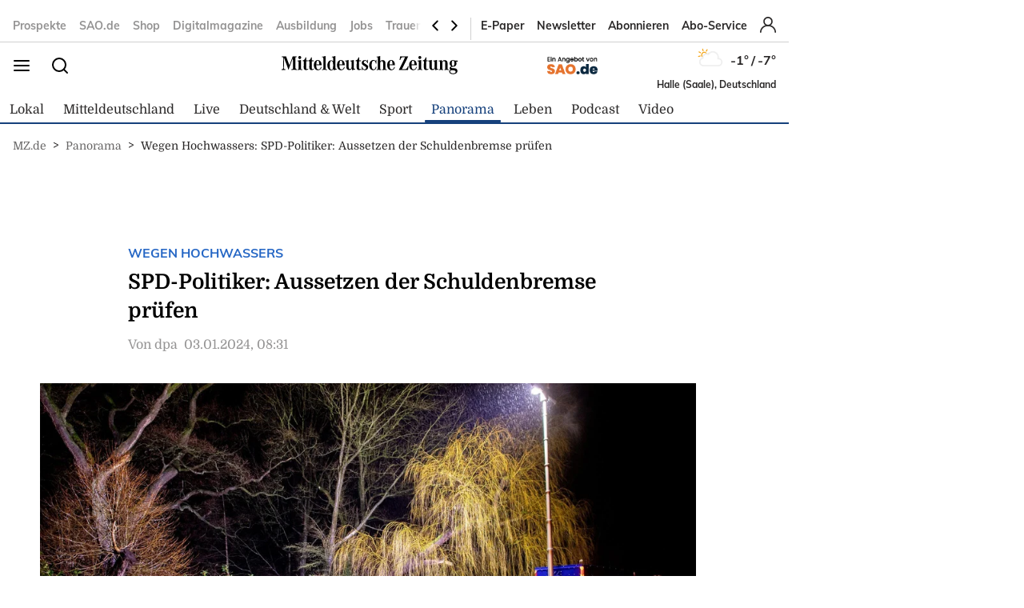

--- FILE ---
content_type: text/html; charset=utf-8
request_url: https://www.mz.de/panorama/spd-politiker-aussetzen-der-schuldenbremse-prufen-3759571
body_size: 22886
content:
<!DOCTYPE html><html lang="de" data-enable-sso="true"><head>

      <link rel="preload prefetch stylesheet" href="/designs/bmg_base_design/1.0.184/styles-mz.css" as="style">

      <link rel="preload prefetch stylesheet" href="/static/css/styles-delivery-mz-base.e3cb9d79.css" as="style">

    <title>Wegen Hochwassers: SPD-Politiker: Aussetzen der Schuldenbremse prüfen</title>
    <meta charset="UTF-8">
    <meta name="theme-color" content="#2667C5">
    <meta name="viewport" content="width=device-width, initial-scale=1.0">
    <meta http-equiv="X-UA-Compatible" content="IE=edge">




      <meta name="title" content="Wegen Hochwassers: SPD-Politiker: Aussetzen der Schuldenbremse prüfen">
      <meta name="description" content="Berlin: Angesichts der akuten Hochwasserlage in Deutschland haben SPD-Haushaltspolitiker ein erneutes Aussetzen der Schuldenbremse ins Gespräch gebracht. „Das Hochwasser richtet gerade in Niedersachsen immense Schäden an“, sagte der SPD-Bundestags...">
    
      <meta name="copyright" content="Mitteldeutsche Zeitung">
    
  <meta name="author" content="dpa">
    <meta name="robots" content="INDEX, FOLLOW, MAX-SNIPPET:-1, MAX-IMAGE-PREVIEW:LARGE, MAX-VIDEO-PREVIEW:-1">
    <link rel="canonical" href="https://www.mz.de/panorama/spd-politiker-aussetzen-der-schuldenbremse-prufen-3759571">

    <link rel="apple-touch-icon" sizes="57x57" href="/static/favicons/mz-apple-icon-57x57.png">
    <link rel="apple-touch-icon" sizes="60x60" href="/static/favicons/mz-apple-icon-60x60.png">
    <link rel="apple-touch-icon" sizes="72x72" href="/static/favicons/mz-apple-icon-72x72.png">
    <link rel="apple-touch-icon" sizes="76x76" href="/static/favicons/mz-apple-icon-76x76.png">
    <link rel="apple-touch-icon" sizes="114x114" href="/static/favicons/mz-apple-icon-114x114.png">
    <link rel="apple-touch-icon" sizes="120x120" href="/static/favicons/mz-apple-icon-120x120.png">
    <link rel="apple-touch-icon" sizes="144x144" href="/static/favicons/mz-apple-icon-144x144.png">
    <link rel="apple-touch-icon" sizes="152x152" href="/static/favicons/mz-apple-icon-152x152.png">
    <link rel="apple-touch-icon" sizes="180x180" href="/static/favicons/mz-apple-icon-180x180.png">
    <link rel="icon" type="image/png" sizes="192x192" href="/static/favicons/mz-android-icon-192x192.png">
    <link rel="icon" type="image/png" sizes="16x16" href="/static/favicons/mz-favicon-16x16.png">
    <link rel="icon" type="image/png" sizes="32x32" href="/static/favicons/mz-favicon-32x32.png">
    <link rel="icon" type="image/png" sizes="96x96" href="/static/favicons/mz-favicon-96x96.png">

    
<script>
    window.as_cat="panorama"
    window.as_subcat=""
    window.ad_channel="nationalnews/panorama"
    window.ivw_desktop="mz-web_panorama"
    window.ivw_mobile="mz-web_panorama"
    window.doc_id="3759571"
</script>
    
      <meta name="keywords" content="n/a">

      <meta property="og:url" content="https://www.mz.de/panorama/spd-politiker-aussetzen-der-schuldenbremse-prufen-3759571">
      <meta property="og:type" content="article">
      <meta property="og:title" content="SPD-Politiker: Aussetzen der Schuldenbremse prüfen">
      <meta property="og:description" content="Angesichts der akuten Hochwasserlage in Deutschland haben SPD-Haushaltspolitiker ein erneutes Aussetzen der Schuldenbremse ins Gespräch gebracht. „Das Hochwasser richtet gerade in Niedersachsen immense Schäden an“, sagte der SPD-Bundestags...">
      <meta property="og:image" content="https://bmg-images.forward-publishing.io/2024/01/03/6ecf8e78-9eb9-446e-863a-dbfec139ceb3.jpeg?rect=0%2C103%2C2048%2C1152&amp;w=1024">
      <meta property="twitter:card" content="summary_large_image">
      <meta property="twitter:image" content="https://bmg-images.forward-publishing.io/2024/01/03/6ecf8e78-9eb9-446e-863a-dbfec139ceb3.jpeg?rect=0%2C103%2C2048%2C1152&amp;w=1024&amp;auto=format">

  <script type="application/ld+json">
    {"@context":"https://schema.org","@type":"NewsArticle","mainEntityOfPage":{"@type":"WebPage","@id":"https://www.mz.de/panorama/spd-politiker-aussetzen-der-schuldenbremse-prufen-3759571"},"headline":"Wegen Hochwassers: SPD-Politiker: Aussetzen der Schuldenbremse prüfen","image":["https://bmg-images.forward-publishing.io/2024/01/03/6ecf8e78-9eb9-446e-863a-dbfec139ceb3.jpeg?rect=0%2C103%2C2048%2C1152&w=1024&auto=format"],"datePublished":"2024-01-03T07:31:00Z","description":"Berlin - Angesichts der akuten Hochwasserlage in Deutschland haben SPD-Haushaltspolitiker ein erneutes Aussetzen der Schuldenbremse ins Gespräch gebracht. „Das Hochwasser richtet gerade in Niedersachsen immense Schäden an“, sagte der SPD-Bundestagsabgeordnete Andreas Schwarz dem „Spiegel“. „Für...","author":[{"@type":"Person","name":"dpa"}],"publisher":{"@type":"Organization","name":"mz.de","logo":{"@type":"ImageObject","url":"https://www.mz.de/static/images/mz-logo.svg","width":300,"height":60}},"isAccessibleForFree":"True","hasPart":{"@type":"WebPageElement","isAccessibleForFree":"True"}}
  </script>

  <!-- mz article -->
<script>
    var s = document.createElement('script');
    s.dataset.cmpSrc = 'https://static.cleverpush.com/channel/loader/ppDDAfQSJ8fbPBQRf.js';
	s.dataset.cmpVendor = "s2658";
	s.type = "text/plain";
	s.className = "cmplazyload";
	document.head.append(s);
</script>
<!-- Google Tag Manager -->
<script>(function(w,d,s,l,i){w[l]=w[l]||[];w[l].push({'gtm.start':
            new Date().getTime(),event:'gtm.js'});var f=d.getElementsByTagName(s)[0],
        j=d.createElement(s),dl=l!='dataLayer'?'&l='+l:'';j.async=true;j.src=
        'https://www.googletagmanager.com/gtm.js?id='+i+dl;f.parentNode.insertBefore(j,f);
    })(window,document,'script','dataLayer','GTM-PZ8D57B');</script>

<!-- End Google Tag Manager -->
<!-- begin preload of IOM web manager -->
<link rel="preload" href="https://data-11c63b1cbc.mz.de/iomm/latest/manager/base/es6/bundle.js" as="script" id="IOMmBundle">
<link rel="preload" href="https://data-11c63b1cbc.mz.de/iomm/latest/bootstrap/loader.js" as="script">
<script type="text/javascript" src="https://data-11c63b1cbc.mz.de/iomm/latest/bootstrap/loader.js" data-cmp-ab="2" crossorigin></script>
<!-- end preload of IOM web manager -->
<script>
        var s = document.createElement('script');
        s.async = true;
        s.dataset.cmpSrc = 'https://d.nativendo.de/cds/delivery/init?oms_zone=' + window.ad_channel;
		s.dataset.cmpVendor = "s1016";
		s.type = "text/plain";
		s.className = "cmplazyload";
        var sc = document.getElementsByTagName('script')[0];
        sc.parentNode.insertBefore(s, sc);
</script>
<!-- Facebook Pixel Code -->
<script>
    function consentEnableFacebook() {
        !function(f,b,e,v,n,t,s) {if(f.fbq)return;n=f.fbq=function()

        {n.callMethod? n.callMethod.apply(n,arguments):n.queue.push(arguments)}

        ;
            if(!f._fbq)f._fbq=n;n.push=n;n.loaded=!0;n.version='2.0';
            n.queue=[];t=b.createElement(e);t.async=!0;
            t.src=v;s=b.getElementsByTagName(e)[0];
            s.parentNode.insertBefore(t,s)}(window,document,'script',
            'https://connect.facebook.net/en_US/fbevents.js');
        fbq('consent', 'grant');
        fbq('init', '2377319838993125');
        fbq('track', 'PageView');
    }
</script>
<script async="" id="ebx" src="//applets.ebxcdn.com/ebx.js"></script>
<script type='text/javascript' src='https://d.smartico.one/get/hs/6d81341898a219e9cde8ced8bf3e1f5c8330d456' defer></script>
<script type='text/javascript' src='https://d.smartico.one/get/hs/555292c542e7cf736c6672b8e12da267211ff4ef' defer></script>
<link rel='stylesheet' type='text/css' href='https://d.smartico.one/get/hs/7f919c1cd55d73417eb2068c2e553dad381606e7' />
<script>

        function initiateSourcePoint(subscriptions) { }

        var consents = [];
        if (typeof dataLayer == "undefined") {
            var dataLayer = [];
        }
        dataLayer.push({ "consents": consents });

        var addJs = function (id) {
            consents.push(id);
            dataLayer.push({ 'consents': consents });
        }

        window.cmp_waitforimport = 10000;
        window.cmp_pur_enable = true;
		window.cmp_macro_redirect = document.location.href;
        fetchUserLoginStatusTEST = function () {
            // When we login, we have a request header C1-Session-ID. We ask the delivery for the existence of this header.
            // If it exists, then we know we are logged in.
            return fetch('/api/public/user-session')
                .then(function (res) { return res.json(); })
                .catch(function (err) {
                    console.error(err)

                    // In case there is a problem with the API call, we assume the user isn't logged in.
                    // This will allow the script depending on the emitting of the "logged in" event
                    // to run.
                    return { isLoggedIn: false }
                })
        }


        fetchUserLoginStatusTEST().then(function (data) {
            console.log(data);
            isLoggedIn = data.isLoggedIn;
            subscriptions = data.subscriptions;
            id = data.id;

            if (subscriptions) {
                userType = subscriptions.userType;
                if (userType == undefined)
                    userType == "pur-anon";
                permissions = subscriptions.permissions;
                if (permissions == undefined)
                    permissions = [];

                // handle SourcePoint, i.e. the PUR Subscription product
                if (typeof initiateSourcePointTEST === 'function') {
                    initiateSourcePointTEST(subscriptions)
                }
            } else { // Im Fehlerfall wird SourcePoint ohne Daten initialisiert, daher pur-anon
                initiateSourcePointTEST();
            }


        });

        function initiateSourcePointTEST(subscriptions) {
            userType = (!(subscriptions == undefined || subscriptions.pur == undefined || subscriptions.pur.length == 0)) ? "pur-pur" : "pur-anon";
            // HIER ABARBEITEN, da haben wir selber Kontrolle drüber
        }
        function initiateSourcePointTEST(subscriptions) {
            var userType = (!(subscriptions == undefined || subscriptions.pur == undefined || subscriptions.pur.length == 0))
                ? "pur-pur"
                : "pur-anon";
            console.log("Benutzer-Abonnementstatus:", userType); // Hier wird der Abonnementstatus ausgegeben
            // Setzt den globalen Wert für den Pur-Status
            window.cmp_pur_loggedin = (userType === "pur-pur");

            var checkcmp = window.setInterval(function () {
                if (typeof __cmp == "function") {
                    if (userType === "pur-pur")
                        __cmp('setPurposeConsent', ["c2", 0, true]);
                    __cmp('cancelwait');
					var checktcf = window.setInterval(function () {
					    if (typeof __tcfapi == "function") {
					        __tcfapi('addEventListener', 2, function (tcData, success) {
					            if (tcData.eventStatus === 'useractioncomplete') {
					                document.location.reload();
					            }
					        });
				    	    window.clearInterval(checktcf);
					    }
					}, 250);

                    __cmp("addEventListener",["settings",() => {
                      var registeredVendors = { 
                        42: () => {
                        var timerConsentEnableTaboola = window.setInterval(() => {
                          if ("function" == typeof consentEnableTaboola) {
                            window.clearInterval(timerConsentEnableTaboola);
                            consentEnableTaboola();
                          }
                        },250)
                      },
					  c73647: () => { dataLayer.push({'event': 'BitmovinConsent'}); },
                      s30: () => { dataLayer.push({'event': 'YoutubeConsent'}); },
                      c57383: () => { dataLayer.push({'event': '23degreesConsent'}); },
                      s7: () => { dataLayer.push({'event': 'FacebookConsent'}); },
                      s1104: () => { dataLayer.push({'event': 'GoogleMapsConsent'}); },
                      s14: () => { dataLayer.push({'event': 'InstagramConsent'}); },
                      c78424: () => { dataLayer.push({'event': 'TickarooConsent'}); },
                      s2536: () => { dataLayer.push({'event': 'TikTokConsent'}); },
                      s34: () => { dataLayer.push({'event': 'XConsent'}); },
                      s1318: () => { dataLayer.push({'event': 'ShowherosConsent'}); },
                    };
                    
                    __cmp("getCMPData", null, (e) => {
                      consentIds = Object.keys(e.vendorConsents);
                      if (window.cmp_pur_enable && cmp_pur_loggedin) {
                        //for (var vendorId in registeredVendors) {
                        //  registeredVendors[vendorId]();
                        //}
                      } else if (e.choiceType == 0) {
                      } else if (e.choiceType == 1) {
                        for (var vendorId in registeredVendors) {
                          registeredVendors[vendorId]();
                        }
                      } else if (e.choiceType == 2) {
                        vendors = Object.keys(registeredVendors);
                        for (var vendorId in registeredVendors) {
                            if (consentIds.includes(vendorId)) {
                              registeredVendors[vendorId]();
                            }
                          }
                        } 
                      }, true);
                    },false],null);

					
                    window.clearTimeout(checkcmp);
                }
            }, 250);
        }

</script>

<script>


        if (document.location.host.includes("publishing") !== false) {
            if (!("cmp_cdid" in window)) { window.cmp_cdid = "535923c872cf5" }
        } else {
            if (!("cmp_cdid" in window)) { window.cmp_cdid = "7ce77198723b8" }
        }
        if (!("gdprAppliesGlobally" in window)) { window.gdprAppliesGlobally = true }
        if (!("cmp_id" in window) || window.cmp_id < 1) { window.cmp_id = 0 }
        if (!("cmp_params" in window)) { window.cmp_params = "" }
        if (!("cmp_host" in window)) { window.cmp_host = "a.delivery.consentmanager.net" }
        if (!("cmp_cdn" in window)) { window.cmp_cdn = "cdn.consentmanager.net" }
        if (!("cmp_proto" in window)) { window.cmp_proto = "https:" }
        if (!("cmp_codesrc" in window)) { window.cmp_codesrc = "0" }
        window.cmp_getsupportedLangs = function () { var b = ["DE", "EN", "FR", "IT", "NO", "DA", "FI", "ES", "PT", "RO", "BG", "ET", "EL", "GA", "HR", "LV", "LT", "MT", "NL", "PL", "SV", "SK", "SL", "CS", "HU", "RU", "SR", "ZH", "TR", "UK", "AR", "BS", "JA", "CY"]; if ("cmp_customlanguages" in window) { for (var a = 0; a < window.cmp_customlanguages.length; a++) { b.push(window.cmp_customlanguages[a].l.toUpperCase()) } } return b };
        window.cmp_getRTLLangs = function () { var a = ["AR"]; if ("cmp_customlanguages" in window) { for (var b = 0; b < window.cmp_customlanguages.length; b++) { if ("r" in window.cmp_customlanguages[b] && window.cmp_customlanguages[b].r) { a.push(window.cmp_customlanguages[b].l) } } } return a };
        window.cmp_getlang = function (a) { if (typeof (a) != "boolean") { a = true } if (a && typeof (cmp_getlang.usedlang) == "string" && cmp_getlang.usedlang !== "") { return cmp_getlang.usedlang } return window.cmp_getlangs()[0] };
        window.cmp_extractlang = function (a) { if (a.indexOf("cmplang=") != -1) { a = a.substr(a.indexOf("cmplang=") + 8, 2).toUpperCase(); if (a.indexOf("&") != -1) { a = a.substr(0, a.indexOf("&")) } } else { a = "" } return a };
        window.cmp_getlangs = function () { var h = window.cmp_getsupportedLangs(); var g = []; var a = location.hash; var f = location.search; var e = "cmp_params" in window ? window.cmp_params : ""; if (cmp_extractlang(a) != "") { g.push(cmp_extractlang(a)) } else { if (cmp_extractlang(f) != "") { g.push(cmp_extractlang(f)) } else { if (cmp_extractlang(e) != "") { g.push(cmp_extractlang(e)) } else { if ("cmp_setlang" in window && window.cmp_setlang != "") { g.push(window.cmp_setlang.toUpperCase()) } else { if ("cmp_langdetect" in window && window.cmp_langdetect == 1) { g.push(window.cmp_getPageLang()) } else { g = window.cmp_getBrowserLangs() } } } } } var c = []; for (var d = 0; d < g.length; d++) { var b = g[d].toUpperCase(); if (b.length < 2) { continue } if (h.indexOf(b) != -1) { c.push(b) } else { if (b.indexOf("-") != -1) { b = b.substr(0, 2) } if (h.indexOf(b) != -1) { c.push(b) } } } if (c.length == 0 && typeof (cmp_getlang.defaultlang) == "string" && cmp_getlang.defaultlang !== "") { return [cmp_getlang.defaultlang.toUpperCase()] } else { return c.length > 0 ? c : ["EN"] } };
        window.cmp_getPageLangs = function () {
            var a = window.cmp_getXMLLang(); if (a != "") { a = [a.toUpperCase()] } else { a = [] }
            a = a.concat(window.cmp_getLangsFromURL()); return a.length > 0 ? a : ["EN"]
        };
        window.cmp_getPageLang = function () { var a = window.cmp_getPageLangs(); return a.length > 0 ? a[0] : "" };
        window.cmp_getLangsFromURL = function () {
            var c = window.cmp_getsupportedLangs(); var b = location; var m = "toUpperCase"; var g = b.hostname[m]() + "."; var a = "/" + b.pathname[m]() + "/";
            a = a.split("_").join("-");
            a = a.split("//").join("/");
            a = a.split("//").join("/"); var f = []; for (var e = 0; e < c.length; e++) { var j = a.substring(0, c[e].length + 2); if (g.substring(0, c[e].length + 1) == c[e] + ".") { f.push(c[e][m]()) } else { if (c[e].length == 5) { var k = c[e].substring(3, 5) + "-" + c[e].substring(0, 2); if (g.substring(0, k.length + 1) == k + ".") { f.push(c[e][m]()) } } else { if (j == "/" + c[e] + "/" || j == "/" + c[e] + "-") { f.push(c[e][m]()) } else { if (j == "/" + c[e].replace("-", "/") + "/" || j == "/" + c[e].replace("-", "/") + "/") { f.push(c[e][m]()) } else { if (c[e].length == 5) { var k = c[e].substring(3, 5) + "-" + c[e].substring(0, 2); var h = a.substring(0, k.length + 1); if (h == "/" + k + "/" || h == "/" + k.replace("-", "/") + "/") { f.push(c[e][m]()) } } } } } } } return f
        };
        window.cmp_getXMLLang = function () { var c = document.getElementsByTagName("html"); if (c.length > 0) { c = c[0] } else { c = document.documentElement } if (c && c.getAttribute) { var a = c.getAttribute("xml:lang"); if (typeof (a) != "string" || a == "") { a = c.getAttribute("lang") } if (typeof (a) == "string" && a != "") { a = a.split("_").join("-").toUpperCase(); var b = window.cmp_getsupportedLangs(); return b.indexOf(a) != -1 || b.indexOf(a.substr(0, 2)) != -1 ? a : "" } else { return "" } } };
        window.cmp_getBrowserLangs = function () { var c = "languages" in navigator ? navigator.languages : []; var b = []; if (c.length > 0) { for (var a = 0; a < c.length; a++) { b.push(c[a]) } } if ("language" in navigator) { b.push(navigator.language) } if ("userLanguage" in navigator) { b.push(navigator.userLanguage) } return b };
        (function () {
            var C = document; var o = window; var t = ""; var h = ""; var k = ""; var E = function (e) {
                var i = "cmp_" + e;
                e = "cmp" + e + "="; var d = ""; var l = e.length; var J = location; var K = J.hash; var w = J.search; var u = K.indexOf(e); var I = w.indexOf(e); if (u != -1) { d = K.substring(u + l, 9999) } else { if (I != -1) { d = w.substring(I + l, 9999) } else { return i in o && typeof (o[i]) !== "function" ? o[i] : "" } } var H = d.indexOf("&"); if (H != -1) { d = d.substring(0, H) } return d
            }; var j = E("lang"); if (j != "") {
                t = j;
                k = t
            } else {
                if ("cmp_getlang" in o) {
                    t = o.cmp_getlang().toLowerCase();
                    h = o.cmp_getlangs().slice(0, 3).join("_");
                    k = o.cmp_getPageLangs().slice(0, 3).join("_"); if ("cmp_customlanguages" in o) { var m = o.cmp_customlanguages; for (var y = 0; y < m.length; y++) { var a = m[y].l.toLowerCase(); if (a == t) { t = "en" } } }
                }
            } var q = ("cmp_proto" in o) ? o.cmp_proto : "https:"; if (q != "http:" && q != "https:") { q = "https:" } var n = ("cmp_ref" in o) ? o.cmp_ref : location.href; if (n.length > 300) { n = n.substring(0, 300) } var A = function (l) {
                var J = document; var M = "getElementsByTagName"; var O = J.createElement("script");
                O.setAttribute("data-cmp-ab", "1");
                O.type = "text/javascript";
                O.async = true;
                O.src = l; var N = ["body", "div", "span", "script", "head"]; var H = "currentScript"; var K = "parentElement"; var u = "appendChild"; var L = "body"; if (J[H] && J[H][K]) { J[H][K][u](O) } else { if (J[L]) { J[L][u](O) } else { for (var w = 0; w < N.length; w++) { var I = J[M](N[w]); if (I.length > 0) { I[0][u](O); break } } } }
            }; var b = E("design"); var c = E("regulationkey"); var z = E("gppkey"); var s = E("att"); var f = o.encodeURIComponent; var g; try { g = C.cookie.length > 0 } catch (B) { g = false } var x = E("darkmode"); if (x == "0") { x = 0 } else { if (x == "1") { x = 1 } else { try { if ("matchMedia" in window && window.matchMedia) { var G = window.matchMedia("(prefers-color-scheme: dark)"); if ("matches" in G && G.matches) { x = 1 } } } catch (B) { x = 0 } } } var p = q + "//" + o.cmp_host + "/delivery/cmp.php?";
            p += ("cmp_id" in o && o.cmp_id > 0 ? "id=" + o.cmp_id : "") + ("cmp_cdid" in o ? "&cdid=" + o.cmp_cdid : "") + "&h=" + f(n);
            p += (b != "" ? "&cmpdesign=" + f(b) : "") + (c != "" ? "&cmpregulationkey=" + f(c) : "") + (z != "" ? "&cmpgppkey=" + f(z) : "");
            p += (s != "" ? "&cmpatt=" + f(s) : "") + ("cmp_params" in o ? "&" + o.cmp_params : "") + (g ? "&__cmpfcc=1" : "");
            p += (x > 0 ? "&cmpdarkmode=1" : "");
            A(p + "&l=" + f(t) + "&ls=" + f(h) + "&lp=" + f(k) + "&o=" + (new Date()).getTime()); if (!("cmp_quickstub" in window)) {
                var r = "js"; var v = E("debugunminimized") != "" ? "" : ".min"; if (E("debugcoverage") == "1") {
                    r = "instrumented";
                    v = ""
                } if (E("debugtest") == "1") {
                    r = "jstests";
                    v = ""
                } var F = new Date(); var D = F.getFullYear() + "-" + (F.getMonth() + 1) + "-" + F.getDate();
                A(q + "//" + o.cmp_cdn + "/delivery/" + r + "/cmp_final" + v + ".js?t=" + D)
            }
        })();
        window.cmp_rc = function (c, b) {
            var l; try { l = document.cookie } catch (h) { l = "" } var j = ""; var f = 0; var g = false; while (l != "" && f < 100) {
                f++; while (l.substr(0, 1) == " ") { l = l.substr(1, l.length) } var k = l.substring(0, l.indexOf("=")); if (l.indexOf(";") != -1) { var m = l.substring(l.indexOf("=") + 1, l.indexOf(";")) } else { var m = l.substr(l.indexOf("=") + 1, l.length) } if (c == k) {
                    j = m;
                    g = true
                } var d = l.indexOf(";") + 1; if (d == 0) { d = l.length }
                l = l.substring(d, l.length)
            } if (!g && typeof (b) == "string") { j = b } return (j)
        };
        window.cmp_stub = function () {
            var a = arguments;
            __cmp.a = __cmp.a || []; if (!a.length) { return __cmp.a } else { if (a[0] === "ping") { if (a[1] === 2) { a[2]({ gdprApplies: gdprAppliesGlobally, cmpLoaded: false, cmpStatus: "stub", displayStatus: "hidden", apiVersion: "2.2", cmpId: 31 }, true) } else { a[2](false, true) } } else { if (a[0] === "getTCData") { __cmp.a.push([].slice.apply(a)) } else { if (a[0] === "addEventListener" || a[0] === "removeEventListener") { __cmp.a.push([].slice.apply(a)) } else { if (a.length == 4 && a[3] === false) { a[2]({}, false) } else { __cmp.a.push([].slice.apply(a)) } } } } }
        };
        window.cmp_dsastub = function () {
            var a = arguments;
            a[0] = "dsa." + a[0];
            window.cmp_gppstub(a)
        };
        window.cmp_gppstub = function () {
            var c = arguments;
            __gpp.q = __gpp.q || []; if (!c.length) { return __gpp.q } var h = c[0]; var g = c.length > 1 ? c[1] : null; var f = c.length > 2 ? c[2] : null; var a = null; var j = false; if (h === "ping") {
                a = window.cmp_gpp_ping();
                j = true
            } else {
                if (h === "addEventListener") {
                    __gpp.e = __gpp.e || []; if (!("lastId" in __gpp)) { __gpp.lastId = 0 }
                    __gpp.lastId++; var d = __gpp.lastId;
                    __gpp.e.push({ id: d, callback: g });
                    a = { eventName: "listenerRegistered", listenerId: d, data: true, pingData: window.cmp_gpp_ping() };
                    j = true
                } else {
                    if (h === "removeEventListener") {
                        __gpp.e = __gpp.e || [];
                        a = false; for (var e = 0; e < __gpp.e.length; e++) {
                            if (__gpp.e[e].id == f) {
                                __gpp.e[e].splice(e, 1);
                                a = true; break
                            }
                        }
                        j = true
                    } else { __gpp.q.push([].slice.apply(c)) }
                }
            } if (a !== null && typeof (g) === "function") { g(a, j) }
        };
        window.cmp_gpp_ping = function () { return { gppVersion: "1.1", cmpStatus: "stub", cmpDisplayStatus: "hidden", signalStatus: "not ready", supportedAPIs: ["2:tcfeuv2", "5:tcfcav1", "7:usnat", "8:usca", "9:usva", "10:usco", "11:usut", "12:usct", "13:usfl", "14:usmt", "15:usor", "16:ustx", "17:usde", "18:usia", "19:usne", "20:usnh", "21:usnj", "22:ustn", "23:usmn"], cmpId: 31, sectionList: [], applicableSections: [0], gppString: "", parsedSections: {} } };
        window.cmp_addFrame = function (b) {
            if (!window.frames[b]) {
                if (document.body) {
                    var a = document.createElement("iframe");
                    a.style.cssText = "display:none"; if ("cmp_cdn" in window && "cmp_ultrablocking" in window && window.cmp_ultrablocking > 0) { a.src = "//" + window.cmp_cdn + "/delivery/empty.html" }
                    a.name = b;
                    a.setAttribute("title", "Intentionally hidden, please ignore");
                    a.setAttribute("role", "none");
                    a.setAttribute("tabindex", "-1");
                    document.body.appendChild(a)
                } else { window.setTimeout(window.cmp_addFrame, 10, b) }
            }
        };
        window.cmp_msghandler = function (d) {
            var a = typeof d.data === "string"; try { var c = a ? JSON.parse(d.data) : d.data } catch (f) { var c = null } if (typeof (c) === "object" && c !== null && "__cmpCall" in c) {
                var b = c.__cmpCall;
                window.__cmp(b.command, b.parameter, function (h, g) {
                    var e = { __cmpReturn: { returnValue: h, success: g, callId: b.callId } };
                    d.source.postMessage(a ? JSON.stringify(e) : e, "*")
                })
            } if (typeof (c) === "object" && c !== null && "__tcfapiCall" in c) {
                var b = c.__tcfapiCall;
                window.__tcfapi(b.command, b.version, function (h, g) {
                    var e = { __tcfapiReturn: { returnValue: h, success: g, callId: b.callId } };
                    d.source.postMessage(a ? JSON.stringify(e) : e, "*")
                }, b.parameter)
            } if (typeof (c) === "object" && c !== null && "__gppCall" in c) {
                var b = c.__gppCall;
                window.__gpp(b.command, function (h, g) {
                    var e = { __gppReturn: { returnValue: h, success: g, callId: b.callId } };
                    d.source.postMessage(a ? JSON.stringify(e) : e, "*")
                }, "parameter" in b ? b.parameter : null, "version" in b ? b.version : 1)
            } if (typeof (c) === "object" && c !== null && "__dsaCall" in c) {
                var b = c.__dsaCall;
                window.__dsa(b.command, function (h, g) {
                    var e = { __dsaReturn: { returnValue: h, success: g, callId: b.callId } };
                    d.source.postMessage(a ? JSON.stringify(e) : e, "*")
                }, "parameter" in b ? b.parameter : null, "version" in b ? b.version : 1)
            }
        };
        window.cmp_setStub = function (a) {
            if (!(a in window) || (typeof (window[a]) !== "function" && typeof (window[a]) !== "object" && (typeof (window[a]) === "undefined" || window[a] !== null))) {
                window[a] = window.cmp_stub;
                window[a].msgHandler = window.cmp_msghandler;
                window.addEventListener("message", window.cmp_msghandler, false)
            }
        };
        window.cmp_setGppStub = function (a) {
            if (!(a in window) || (typeof (window[a]) !== "function" && typeof (window[a]) !== "object" && (typeof (window[a]) === "undefined" || window[a] !== null))) {
                window[a] = window.cmp_gppstub;
                window[a].msgHandler = window.cmp_msghandler;
                window.addEventListener("message", window.cmp_msghandler, false)
            }
        };
        if (!("cmp_noiframepixel" in window)) { window.cmp_addFrame("__cmpLocator") }
        if ((!("cmp_disabletcf" in window) || !window.cmp_disabletcf) && !("cmp_noiframepixel" in window)) { window.cmp_addFrame("__tcfapiLocator") }
        if ((!("cmp_disablegpp" in window) || !window.cmp_disablegpp) && !("cmp_noiframepixel" in window)) { window.cmp_addFrame("__gppLocator") }
        if ((!("cmp_disabledsa" in window) || !window.cmp_disabledsa) && !("cmp_noiframepixel" in window)) { window.cmp_addFrame("__dsaLocator") }
        window.cmp_setStub("__cmp");
        if (!("cmp_disabletcf" in window) || !window.cmp_disabletcf) { window.cmp_setStub("__tcfapi") }
        if (!("cmp_disablegpp" in window) || !window.cmp_disablegpp) { window.cmp_setGppStub("__gpp") }
        if (!("cmp_disabledsa" in window) || !window.cmp_disabledsa) { window.cmp_setGppStub("__dsa") };


</script>
<script>
    if (document.location.host.includes("publishing")) {
        var adHandler = adHandler || { cmd: [] };
        adHandler.cmd.push(function () {
            adHandler.service.setTargeting("hour", new Date().getHours());
            pagetype = "";
            articleIds = document.location.pathname.match(/[\d]{5,8}$/i);
            if (articleIds != undefined && articleIds.length == 1) {
                pagetype="article";
            } else if (document.location.pathname == "/") {
                pagetype = "homepage";
            } else {
                pagetype = "ressort";
            }
            adHandler.service.setTargeting("pagetype", pagetype);
            adchannels = window.ad_channel.split("/");
            if (window.ad_channel.includes("localnews/")) {  
                adHandler.service.setTargeting("region", adchannels[1]);
            }
            adHandler.service.setTargeting("mvd_category", adchannels[0]);
            adHandler.service.request();
        });
        elem = document.createElement("script");
        elem.src = "https://showroom.click-performance.com/staging/DMN/mz.de/mz.de_ROS.js";
        elem.type = "text/javascript";
        document.head.appendChild(elem);
    }
</script></head>

  <body lang="en"><!-- mz article -->
<!-- Google Tag Manager (noscript) -->
<noscript>
    <iframe src="https://www.googletagmanager.com/ns.html?id=GTM-PZ8D57B"
            height="0" width="0" style="display:none;visibility:hidden"></iframe>
</noscript>
<!-- End Google Tag Manager (noscript) -->






<script id="ie-block-script">
    
    if (window.navigator.userAgent.match(/(MSIE|Trident)/)) {
        // stop page loading
        // window.stop() will always error since we screen for IE above, but left to convey the meaning
        try {
            window.stop();
        } catch (exception) {
            document.execCommand('Stop');
        }
        document.body.innerHTML =
            
           "<div style='position:absolute;top:40%;left:20%;width:60%;background:white;text-align:center;'>" +
            "<img src='/static/images/mz-logo.svg' />" +
            "<hr/>" +
               "<p style='font-size:1.1em'>Sie verwenden den Microsoft Internet Explorer. Bei der Anzeige unserer Website kann es dabei leider zu Darstellungsproblemen kommen.</p>" +
            "<br/>" +
               "<p style='font-size:1.1em'>Für eine fehlerfreie Darstellung verwenden Sie bitte einen anderen Browser, beispielsweise: Microsoft Edge, Mozilla Firefox, Google Chrome oder Apple Safari.</p>" +
           "</div>"
    } else {
        
        document.body.removeChild(document.getElementById("ie-block-script"))
    }
</script>

    <div class="page-holder">

<div class="ad-skyscraper">
    <div id="ad-skyscraper"></div>
</div>
      <div class="fp-page-content">


<header id="fp-main-header" class="fp-main-header">
    <div class="fp-container">
        <div class="fp-header">
            <div class="fp-main-header__top">


            <nav class="fp-top-nav" data-t-name="Mainnavigation">
            <ul class="fp-top-nav__list">
                    <li class="fp-top-nav__list-item">
                        <a class="text-sm-secondary--bold" href="https://mz.weekli.de/" target="_blank" rel="noopener noreferrer">
                                Prospekte
                        </a>
                    </li>
                    <li class="fp-top-nav__list-item">
                        <a class="text-sm-secondary--bold" href="https://sao.de/" target="_blank" rel="noopener noreferrer">
                                SAO.de
                        </a>
                    </li>
                    <li class="fp-top-nav__list-item">
                        <a class="text-sm-secondary--bold" href="https://shop.mz.de/" target="_blank" rel="noopener noreferrer">
                                Shop
                        </a>
                    </li>
                    <li class="fp-top-nav__list-item">
                        <a class="text-sm-secondary--bold" href="https://www.mz.de/general/digitalmagazine-lsa-3756668" target="_self">
                                Digitalmagazine
                        </a>
                    </li>
                    <li class="fp-top-nav__list-item">
                        <a class="text-sm-secondary--bold" href="https://www.azubis.de/" target="_blank" rel="noopener noreferrer">
                                Ausbildung
                        </a>
                    </li>
                    <li class="fp-top-nav__list-item">
                        <a class="text-sm-secondary--bold" href="https://www.mz-jobs.de/" target="_blank" rel="noopener noreferrer">
                                Jobs
                        </a>
                    </li>
                    <li class="fp-top-nav__list-item">
                        <a class="text-sm-secondary--bold" href="https://www.abschied-nehmen.de/" target="_blank" rel="noopener noreferrer">
                                Trauer
                        </a>
                    </li>
                    <li class="fp-top-nav__list-item">
                        <a class="text-sm-secondary--bold" href="https://mzflirt.de" target="_blank" rel="noopener noreferrer">
                                Liebe/Bekanntschaften
                        </a>
                    </li>
                    <li class="fp-top-nav__list-item">
                        <a class="text-sm-secondary--bold" href="https://www.biberticket.de" target="_blank" rel="noopener noreferrer">
                                Tickets
                        </a>
                    </li>
                    <li class="fp-top-nav__list-item">
                        <a class="text-sm-secondary--bold" href="https://leserreisen.mz-web.de/" target="_blank" rel="noopener noreferrer">
                                Reisen
                        </a>
                    </li>
                    <li class="fp-top-nav__list-item">
                        <a class="text-sm-secondary--bold" href="https://magdeburg-fussball.de" target="_blank" rel="noopener noreferrer">
                                FCM
                        </a>
                    </li>
                    <li class="fp-top-nav__list-item">
                        <a class="text-sm-secondary--bold" href="/service/gewinnspiele/" target="_self">
                                Gewinnspiele
                        </a>
                    </li>
                    <li class="fp-top-nav__list-item">
                        <a class="text-sm-secondary--bold" href="/service/raetsel/">
                                Rätsel
                        </a>
                    </li>
                    <li class="fp-top-nav__list-item">
                        <a class="text-sm-secondary--bold" href="https://www.mz.de/thema">
                                Themenseiten
                        </a>
                    </li>
            </ul>
            <div class="fp-top-nav__arrow-container">
                <div class="fp-top-nav__left-arrow">
                    <svg width="22" height="22" viewBox="0 0 22 22" fill="none" xmlns="http://www.w3.org/2000/svg">
                        <path d="M13.75 16.5L8.25 11L13.75 5.5" stroke="black" stroke-width="2" stroke-linecap="round" stroke-linejoin="round"></path>
                    </svg>
                </div>
                <div class="fp-top-nav__right-arrow">
                    <svg width="22" height="22" viewBox="0 0 22 22" fill="none" xmlns="http://www.w3.org/2000/svg">
                        <path d="M8.25 16.5L13.75 11L8.25 5.5" stroke="black" stroke-width="2" stroke-linecap="round" stroke-linejoin="round"></path>
                    </svg>
                </div>
            </div>
        </nav>

                    <div class="fp-main-header__links">
                        <ul>                                 <li>
                                    <a href="https://epaper.mz.de" target="_blank" class="text-sm-secondary--bold">
                                        E-Paper
                                    </a>
                                </li>
                                <li>
                                    <a href="https://www.mz.de/newsletter" target="_self" class="text-sm-secondary--bold">
                                        Newsletter
                                    </a>
                                </li>
                                <li>
                                    <a href="https://abo.mz.de" target="_blank" class="text-sm-secondary--bold">
                                        Abonnieren
                                    </a>
                                </li>
                                <li>
                                    <a href="https://abo.mz.de/onlineservice" target="_blank" class="text-sm-secondary--bold">
                                        Abo-Service
                                    </a>
                                </li>
                        </ul>
                    </div>
                    <div class="fp-main-header__links-wrapper">

                        <div class="fp-main-header__links--login" title="Anmelden">
                            
                            <svg class="fp-hidden" id="fp-main-header__login-button" width="20" height="20" viewBox="0 0 20 20" fill="none" xmlns="http://www.w3.org/2000/svg">
                                <path class="icon-path" fill-rule="evenodd" clip-rule="evenodd" d="M10 1.66667C7.69881 1.66667 5.83333 3.53215 5.83333 5.83333C5.83333 8.13452 7.69881 10 10 10C12.3012 10 14.1667 8.13452 14.1667 5.83333C14.1667 3.53215 12.3012 1.66667 10 1.66667ZM4.16667 5.83333C4.16667 2.61167 6.77834 0 10 0C13.2217 0 15.8333 2.61167 15.8333 5.83333C15.8333 9.05499 13.2217 11.6667 10 11.6667C6.77834 11.6667 4.16667 9.05499 4.16667 5.83333Z" fill="#2A2828"></path>
                                <path class="icon-path" fill-rule="evenodd" clip-rule="evenodd" d="M6.1984 10.6878C7.40566 10.2332 8.69723 10 10 10C11.3028 10 12.5943 10.2332 13.8016 10.6878C15.0089 11.1424 16.1107 11.8105 17.0424 12.6575C17.9742 13.5046 18.718 14.5146 19.2272 15.6321C19.7365 16.7499 20 17.9512 20 19.1667C20 19.6269 19.6269 20 19.1667 20C18.7064 20 18.3333 19.6269 18.3333 19.1667C18.3333 18.1934 18.1226 17.2274 17.7106 16.3232C17.2984 15.4186 16.6919 14.5913 15.9213 13.8907C15.1505 13.19 14.2313 12.6305 13.2143 12.2475C12.1972 11.8646 11.1048 11.6667 10 11.6667C8.8952 11.6667 7.80278 11.8646 6.78574 12.2475C5.76874 12.6305 4.84951 13.19 4.07875 13.8907C3.30814 14.5913 2.70158 15.4186 2.28943 16.3232C1.87741 17.2274 1.66667 18.1934 1.66667 19.1667C1.66667 19.6269 1.29357 20 0.833333 20C0.373096 20 0 19.6269 0 19.1667C0 17.9512 0.263458 16.7499 0.772777 15.6321C1.28197 14.5146 2.02583 13.5046 2.95763 12.6575C3.88927 11.8105 4.99109 11.1424 6.1984 10.6878Z" fill="#2A2828"></path>
                            </svg>
                            
                            <svg class="fp-hidden" id="fp-main-header__logout-button" width="20" height="20" viewBox="0 0 20 20" fill="none" xmlns="http://www.w3.org/2000/svg">
                                <g clip-path="url(#clip0)">
                                    <path d="M9.9668 18.3057H2.49168C2.0332 18.3057 1.66113 17.9336 1.66113 17.4751V2.52492C1.66113 2.06645 2.03324 1.69438 2.49168 1.69438H9.9668C10.4261 1.69438 10.7973 1.32313 10.7973 0.863828C10.7973 0.404531 10.4261 0.0332031 9.9668 0.0332031H2.49168C1.11793 0.0332031 0 1.15117 0 2.52492V17.4751C0 18.8488 1.11793 19.9668 2.49168 19.9668H9.9668C10.4261 19.9668 10.7973 19.5955 10.7973 19.1362C10.7973 18.6769 10.4261 18.3057 9.9668 18.3057Z" fill="#2A2828"></path>
                                    <path d="M19.7525 9.40879L14.7027 4.42539C14.3771 4.10313 13.8505 4.10731 13.5282 4.43371C13.206 4.76012 13.2093 5.28586 13.5366 5.60813L17.1454 9.16957H7.47508C7.01578 9.16957 6.64453 9.54082 6.64453 10.0001C6.64453 10.4594 7.01578 10.8307 7.47508 10.8307H17.1454L13.5366 14.3922C13.2093 14.7144 13.2068 15.2402 13.5282 15.5666C13.691 15.731 13.9053 15.8141 14.1196 15.8141C14.3306 15.8141 14.5415 15.7343 14.7027 15.5748L19.7525 10.5914C19.9103 10.4353 20 10.2227 20 10.0001C20 9.77758 19.9111 9.56578 19.7525 9.40879Z" fill="#2A2828"></path>
                                </g>
                                <defs>
                                    <clipPath id="clip1">
                                        <rect width="20" height="20" fill="white"></rect>
                                    </clipPath>
                                </defs>
                            </svg>
                        </div>

                        <ul class="fp-main-header__links--login-dropdown ">
                                <li>
                                    <a href="https://abo.mz.de/kundenkonto" target="_self">
                                        Leserservices / Profil ändern
                                    </a>
                                </li>
                                <li>
                                    <a href="https://www.mz.de/api/v1/auth/login" class="header-login-button fp-hidden" target="_self">
                                        Anmelden
                                    </a>
                                </li>
                                <li>
                                    <a href="https://www.mz.de/api/v1/auth/logout" title="Abmelden" class="header-logout-button fp-hidden" target="_self">
                                        Abmelden
                                    </a>
                                </li>
                        </ul>
                    </div>
            </div>
            <div class="fp-header__sticky-wrapper">
                <div class="fp-header__sticky">
                    <div class="fp-main-header__middle">
                        <div class="fp-main-header__menu-search-wrapper">
                            <a class="fp-main-header__menu-search-wrapper--burger" title="Open Menu" tabindex="0">
                                <svg width="23" height="22" viewBox="0 0 23 22" fill="none" xmlns="http://www.w3.org/2000/svg">
                                    <path d="M2 11H20" stroke="black" stroke-width="2" stroke-linecap="round" stroke-linejoin="round"></path>
                                    <path d="M2 5H20" stroke="black" stroke-width="2" stroke-linecap="round" stroke-linejoin="round"></path>
                                    <path d="M2 17H20" stroke="black" stroke-width="2" stroke-linecap="round" stroke-linejoin="round"></path>
                                </svg>
                            </a>
                            <a class="fp-main-header__menu-search-wrapper--search" title="Search Here" tabindex="0">
                                <svg width="23" height="22" viewBox="0 0 23 22" fill="none" xmlns="http://www.w3.org/2000/svg">
                                    <path d="M11 18C15.4183 18 19 14.4183 19 10C19 5.58172 15.4183 2 11 2C6.58172 2 3 5.58172 3 10C3 14.4183 6.58172 18 11 18Z" stroke="black" stroke-width="2" stroke-linecap="round" stroke-linejoin="round"></path>
                                    <path d="M21 20L16.65 15.65" stroke="black" stroke-width="2" stroke-linecap="round" stroke-linejoin="round"></path>
                                </svg>
                            </a>
                        </div>

                        <div class="fp-main-header__logo" title="Homepage">
                            <a href="/">
                                    <img src="/static/images/mz-logo.svg" alt="Mitteldeutsche Zeitung-Logo" title="Mitteldeutsche Zeitung">
                            </a>
                        </div>
    <div class="fp-main-header__weather-widget">
        <div class="fp-main-header__weather-widget--top heiter">
            <span class="weather-icon-img">
                <img class="weather-icon-img" src="/static/images/weather-icons/animation-ready/heiter.svg" alt="weather">
            </span>
            <span class="fp-main-header__weather-widget--tooltip">heiter</span>
            <aside>
                <span class="fp-main-header__weather-widget--day-temp">-1°</span>
                <span>/</span>
                <span class="fp-main-header__weather-widget--night-temp">-7°</span>
            </aside>
        </div>
        <div class="fp-main-header__weather-widget--bottom">
            <span>Halle (Saale), Deutschland</span>
        </div>
    </div>
                    </div>

                    <div class="fp-main-header__bottom">

    <nav class="fp-main-nav " data-id="js-nav" data-t-name="Mainnavigation">
            <div data-id="js-pointer" class="nav__pointer"></div>

                        <ul class="fp-main-nav__list nav__list">
                  <li class="fp-main-nav__list-item
">
                    <a class="text-14--bold" href="/lokal">
                      Lokal
                    </a>
                  </li>
                  <li class="fp-main-nav__list-item
">
                    <a class="text-14--bold" href="/mitteldeutschland" target="_self">
                      Mitteldeutschland
                    </a>
                  </li>
                  <li class="fp-main-nav__list-item
">
                    <a class="text-14--bold" href="/live">
                      Live
                    </a>
                  </li>
                  <li class="fp-main-nav__list-item
">
                    <a class="text-14--bold" href="/deutschland-und-welt" target="_self">
                      Deutschland &amp; Welt
                    </a>
                  </li>
                  <li class="fp-main-nav__list-item
">
                    <a class="text-14--bold" href="/sport" target="_self">
                      Sport
                    </a>
                  </li>
                  <li class="fp-main-nav__list-item
                            active-list-item
">
                    <a class="text-14--bold" href="/panorama" target="_self">
                      Panorama
                    </a>
                  </li>
                  <li class="fp-main-nav__list-item
">
                    <a class="text-14--bold" href="/leben" target="_self">
                      Leben
                    </a>
                  </li>
                  <li class="fp-main-nav__list-item
">
                    <a class="text-14--bold" href="https://www.mz.de/podcast">
                      Podcast
                    </a>
                  </li>
                  <li class="fp-main-nav__list-item
">
                    <a class="text-14--bold" href="/video" target="_self">
                      Video
                    </a>
                  </li>
            </ul>

    </nav>
                    </div>
                </div>
            </div>
        </div>

        
        <div class="fp-header-responsive-wrapper">
            <div class="fp-header-responsive">
                <aside class="fp-header-responsive__top">
                    <div class="fp-header-responsive__top--menu">
                        <a class="fp-main-header__menu-search-wrapper--burger" title="Open Menu" tabindex="0">
                            <svg width="23" height="22" viewBox="0 0 23 22" fill="none" xmlns="http://www.w3.org/2000/svg">
                                <path d="M2 11H20" stroke="black" stroke-width="2" stroke-linecap="round" stroke-linejoin="round"></path>
                                <path d="M2 5H20" stroke="black" stroke-width="2" stroke-linecap="round" stroke-linejoin="round"></path>
                                <path d="M2 17H20" stroke="black" stroke-width="2" stroke-linecap="round" stroke-linejoin="round"></path>
                            </svg>
                        </a>
                            <a href="https://sao.de/" target="_blank" title="SAO.de" class="fp-header-responsive__top--sao">
                                SAO.de
                            </a>
                    </div>

                    <div class="fp-header-responsive__top__logo" title="Homepage">
                        <a href="/">
                            <img src="/static/images/mz-logo-mobile.svg" alt="Mitteldeutsche Zeitung-Logo" title="Mitteldeutsche Zeitung">
                        </a>
                    </div>
                    <div id="fp-main-header__links-wrapper-mobile">

                        <div class="fp-main-header__links--login" title="Anmelden">
                            
                            <svg class="fp-hidden" id="fp-main-header__login-button-mobile" width="20" height="20" viewBox="0 0 20 20" fill="none" xmlns="http://www.w3.org/2000/svg">
                                <path class="icon-path" fill-rule="evenodd" clip-rule="evenodd" d="M10 1.66667C7.69881 1.66667 5.83333 3.53215 5.83333 5.83333C5.83333 8.13452 7.69881 10 10 10C12.3012 10 14.1667 8.13452 14.1667 5.83333C14.1667 3.53215 12.3012 1.66667 10 1.66667ZM4.16667 5.83333C4.16667 2.61167 6.77834 0 10 0C13.2217 0 15.8333 2.61167 15.8333 5.83333C15.8333 9.05499 13.2217 11.6667 10 11.6667C6.77834 11.6667 4.16667 9.05499 4.16667 5.83333Z" fill="#2A2828"></path>
                                <path class="icon-path" fill-rule="evenodd" clip-rule="evenodd" d="M6.1984 10.6878C7.40566 10.2332 8.69723 10 10 10C11.3028 10 12.5943 10.2332 13.8016 10.6878C15.0089 11.1424 16.1107 11.8105 17.0424 12.6575C17.9742 13.5046 18.718 14.5146 19.2272 15.6321C19.7365 16.7499 20 17.9512 20 19.1667C20 19.6269 19.6269 20 19.1667 20C18.7064 20 18.3333 19.6269 18.3333 19.1667C18.3333 18.1934 18.1226 17.2274 17.7106 16.3232C17.2984 15.4186 16.6919 14.5913 15.9213 13.8907C15.1505 13.19 14.2313 12.6305 13.2143 12.2475C12.1972 11.8646 11.1048 11.6667 10 11.6667C8.8952 11.6667 7.80278 11.8646 6.78574 12.2475C5.76874 12.6305 4.84951 13.19 4.07875 13.8907C3.30814 14.5913 2.70158 15.4186 2.28943 16.3232C1.87741 17.2274 1.66667 18.1934 1.66667 19.1667C1.66667 19.6269 1.29357 20 0.833333 20C0.373096 20 0 19.6269 0 19.1667C0 17.9512 0.263458 16.7499 0.772777 15.6321C1.28197 14.5146 2.02583 13.5046 2.95763 12.6575C3.88927 11.8105 4.99109 11.1424 6.1984 10.6878Z" fill="#2A2828"></path>
                            </svg>
                            
                            <svg class="fp-hidden" id="fp-main-header__logout-button-mobile" width="20" height="20" viewBox="0 0 20 20" fill="none" xmlns="http://www.w3.org/2000/svg">
                                <g clip-path="url(#clip0)">
                                    <path d="M9.9668 18.3057H2.49168C2.0332 18.3057 1.66113 17.9336 1.66113 17.4751V2.52492C1.66113 2.06645 2.03324 1.69438 2.49168 1.69438H9.9668C10.4261 1.69438 10.7973 1.32313 10.7973 0.863828C10.7973 0.404531 10.4261 0.0332031 9.9668 0.0332031H2.49168C1.11793 0.0332031 0 1.15117 0 2.52492V17.4751C0 18.8488 1.11793 19.9668 2.49168 19.9668H9.9668C10.4261 19.9668 10.7973 19.5955 10.7973 19.1362C10.7973 18.6769 10.4261 18.3057 9.9668 18.3057Z" fill="#2A2828"></path>
                                    <path d="M19.7525 9.40879L14.7027 4.42539C14.3771 4.10313 13.8505 4.10731 13.5282 4.43371C13.206 4.76012 13.2093 5.28586 13.5366 5.60813L17.1454 9.16957H7.47508C7.01578 9.16957 6.64453 9.54082 6.64453 10.0001C6.64453 10.4594 7.01578 10.8307 7.47508 10.8307H17.1454L13.5366 14.3922C13.2093 14.7144 13.2068 15.2402 13.5282 15.5666C13.691 15.731 13.9053 15.8141 14.1196 15.8141C14.3306 15.8141 14.5415 15.7343 14.7027 15.5748L19.7525 10.5914C19.9103 10.4353 20 10.2227 20 10.0001C20 9.77758 19.9111 9.56578 19.7525 9.40879Z" fill="#2A2828"></path>
                                </g>
                                <defs>
                                    <clipPath id="clip2">
                                        <rect width="20" height="20" fill="white"></rect>
                                    </clipPath>
                                </defs>
                            </svg>
                        </div>

                        <ul id="fp-main-header__links--login-dropdown" class="fp-main-header__links--login-dropdown">
                                <li>
                                    <a href="https://abo.mz.de/kundenkonto" target="_self">
                                            Leserservices / Profil ändern
                                    </a>
                                </li>
                                <li>
                                    <a href="https://www.mz.de/api/v1/auth/login" id="responsive-header-login-button" class="fp-hidden">
                                            Anmelden
                                    </a>
                                </li>
                                <li>
                                    <a href="https://www.mz.de/api/v1/auth/logout" title="Abmelden" id="responsive-header-logout-button" class="fp-hidden">
                                            Abmelden
                                    </a>
                                </li>
                        </ul>
                    </div>
                </aside>
                <aside class="fp-header-responsive__bottom">

    <nav class="fp-main-nav " data-id="js-nav" data-t-name="Mainnavigation">
            <div data-id="js-pointer" class="nav__pointer"></div>

                        <ul class="fp-main-nav__list nav__list">
                  <li class="fp-main-nav__list-item
">
                    <a class="text-14--bold" href="/lokal">
                      Lokal
                    </a>
                  </li>
                  <li class="fp-main-nav__list-item
">
                    <a class="text-14--bold" href="/mitteldeutschland" target="_self">
                      Mitteldeutschland
                    </a>
                  </li>
                  <li class="fp-main-nav__list-item
">
                    <a class="text-14--bold" href="/live">
                      Live
                    </a>
                  </li>
                  <li class="fp-main-nav__list-item
">
                    <a class="text-14--bold" href="/deutschland-und-welt" target="_self">
                      Deutschland &amp; Welt
                    </a>
                  </li>
                  <li class="fp-main-nav__list-item
">
                    <a class="text-14--bold" href="/sport" target="_self">
                      Sport
                    </a>
                  </li>
                  <li class="fp-main-nav__list-item
                            active-list-item
">
                    <a class="text-14--bold" href="/panorama" target="_self">
                      Panorama
                    </a>
                  </li>
                  <li class="fp-main-nav__list-item
">
                    <a class="text-14--bold" href="/leben" target="_self">
                      Leben
                    </a>
                  </li>
                  <li class="fp-main-nav__list-item
">
                    <a class="text-14--bold" href="https://www.mz.de/podcast">
                      Podcast
                    </a>
                  </li>
                  <li class="fp-main-nav__list-item
">
                    <a class="text-14--bold" href="/video" target="_self">
                      Video
                    </a>
                  </li>
            </ul>

    </nav>
                </aside>
            </div>
        </div>
    </div>


<div class="fp-main-header-search__overlay"></div>
<div class="fp-main-header-search">
  <div class="fp-main-header-search__container fp-container">
    <div class="fp-main-header-search__input-wrapper">
      <span id="headerSearchButton" class="fp-main-header-search__search">
        <svg width="24" height="24" viewBox="0 0 24 24" fill="none" xmlns="http://www.w3.org/2000/svg">
          <path d="M11 19C15.4183 19 19 15.4183 19 11C19 6.58172 15.4183 3 11 3C6.58172 3 3 6.58172 3 11C3 15.4183 6.58172 19 11 19Z" stroke="#D0D0D0" stroke-width="2" stroke-linecap="round" stroke-linejoin="round"></path>
          <path d="M20.9999 21L16.6499 16.65" stroke="#D0D0D0" stroke-width="2" stroke-linecap="round" stroke-linejoin="round"></path>
        </svg>
      </span>
      <input id="headerSearchInput" maxlength="200" type="text" class="header-input js-sidebar-search__input" placeholder="Suchen und drücken Sie die Eingabetaste">
    </div>
    <span class="fp-main-header-search__close" title="Close Search">
      <svg width="24" height="24" viewBox="0 0 24 24" fill="none" xmlns="http://www.w3.org/2000/svg">
        <path d="M18 6L6 18" stroke="#D0D0D0" stroke-width="2" stroke-linecap="round" stroke-linejoin="round"></path>
        <path d="M6 6L18 18" stroke="#D0D0D0" stroke-width="2" stroke-linecap="round" stroke-linejoin="round"></path>
      </svg>
    </span>
  </div>
</div>



<div class="fp-sidebar-menu__overlay"></div>
  <aside class="fp-sidebar-menu">
    <div class="fp-sidebar-menu__header">
      <div class="fp-sidebar-menu__header--logo">
        <img src="/static/images/mz-logo-blue.svg" alt="Mitteldeutsche Zeitung-Logo" title="Mitteldeutsche Zeitung">
      </div>
      <a class="fp-sidebar-menu__header--close">
        <svg width="24" height="24" viewBox="0 0 24 24" fill="none" xmlns="http://www.w3.org/2000/svg">
          <path d="M18 6L6 18" stroke="#D0D0D0" stroke-width="2" stroke-linecap="round" stroke-linejoin="round"></path>
          <path d="M6 6L18 18" stroke="#D0D0D0" stroke-width="2" stroke-linecap="round" stroke-linejoin="round"></path>
        </svg>
      </a>
    </div>

    <div class="fp-sidebar-menu__search-wrapper">
        <span id="sidebarSearchButton" class="fp-sidebar-menu__search" title="Search Here" tabindex="0">
            <svg width="24" height="24" viewBox="0 0 24 24" fill="none" xmlns="http://www.w3.org/2000/svg">
                <path d="M11 19C15.4183 19 19 15.4183 19 11C19 6.58172 15.4183 3 11 3C6.58172 3 3 6.58172 3 11C3 15.4183 6.58172 19 11 19Z" stroke="#8AA0BD" stroke-width="2" stroke-linecap="round" stroke-linejoin="round"></path>
                <path d="M21.0004 20.9999L16.6504 16.6499" stroke="#8AA0BD" stroke-width="2" stroke-linecap="round" stroke-linejoin="round"></path>
            </svg>
        </span>

        <input id="sidebarSearchInput" maxlength="200" type="text" class="fp-sidebar-menu__search__input" placeholder="Suche">

        <span class="fp-sidebar-menu__search__close" title="Close Search">
            <svg width="24" height="24" viewBox="0 0 24 24" fill="none" xmlns="http://www.w3.org/2000/svg">
                <path d="M18 6L6 18" stroke="#D0D0D0" stroke-width="2" stroke-linecap="round" stroke-linejoin="round"></path>
                <path d="M6 6L18 18" stroke="#D0D0D0" stroke-width="2" stroke-linecap="round" stroke-linejoin="round"></path>
            </svg>
        </span>

    </div>

              <nav class="fp-sidebar-menu__nav fp-sidebar-menu__main-nav">
            <div class="fp-sidebar-menu__nav--header">
              <span>
                  <a href="/lokal">Lokal
                  </a>
              </span>
            </div>
            <ul class="fp-sidebar-menu__nav--list">
                    <li class="fp-sidebar-menu__nav--item">
                      <a class="text-16--regular" href="/lokal/halle-saale">
                        Halle (Saale)
                      </a>
                    </li>
                    <li class="fp-sidebar-menu__nav--item">
                      <a class="text-16--regular" href="/lokal/aschersleben">
                        Aschersleben
                      </a>
                    </li>
                    <li class="fp-sidebar-menu__nav--item">
                      <a class="text-16--regular" href="/lokal/bernburg">
                        Bernburg
                      </a>
                    </li>
                    <li class="fp-sidebar-menu__nav--item">
                      <a class="text-16--regular" href="/lokal/bitterfeld">
                        Bitterfeld-Wolfen
                      </a>
                    </li>
                    <li class="fp-sidebar-menu__nav--item">
                      <a class="text-16--regular" href="/lokal/dessau-rosslau">
                        Dessau-Roßlau
                      </a>
                    </li>
                    <li class="fp-sidebar-menu__nav--item">
                      <a class="text-16--regular" href="/lokal/eisleben">
                        Eisleben
                      </a>
                    </li>
                    <li class="fp-sidebar-menu__nav--item">
                      <a class="text-16--regular" href="/lokal/hettstedt">
                        Hettstedt
                      </a>
                    </li>
                    <li class="fp-sidebar-menu__nav--item">
                      <a class="text-16--regular" href="/lokal/jessen">
                        Jessen
                      </a>
                    </li>
                    <li class="fp-sidebar-menu__nav--item">
                      <a class="text-16--regular" href="/lokal/koethen">
                        Köthen
                      </a>
                    </li>
                    <li class="fp-sidebar-menu__nav--item">
                      <a class="text-16--regular" href="/lokal/magdeburg">
                        Magdeburg
                      </a>
                    </li>
                    <li class="fp-sidebar-menu__nav--item">
                      <a class="text-16--regular" href="/lokal/merseburg">
                        Merseburg
                      </a>
                    </li>
                    <li class="fp-sidebar-menu__nav--item">
                      <a class="text-16--regular" href="/lokal/naumburg">
                        Naumburg
                      </a>
                    </li>
                    <li class="fp-sidebar-menu__nav--item">
                      <a class="text-16--regular" href="/lokal/quedlinburg">
                        Quedlinburg
                      </a>
                    </li>
                    <li class="fp-sidebar-menu__nav--item">
                      <a class="text-16--regular" href="/lokal/sangerhausen">
                        Sangerhausen
                      </a>
                    </li>
                    <li class="fp-sidebar-menu__nav--item">
                      <a class="text-16--regular" href="/lokal/weissenfels">
                        Weißenfels
                      </a>
                    </li>
                    <li class="fp-sidebar-menu__nav--item">
                      <a class="text-16--regular" href="/lokal/wittenberg">
                        Wittenberg
                      </a>
                    </li>
                    <li class="fp-sidebar-menu__nav--item">
                      <a class="text-16--regular" href="/lokal/zeitz">
                        Zeitz
                      </a>
                    </li>
            </ul>
            <div class="fp-sidebar-menu__nav--header">
              <span>
                  <a href="/mitteldeutschland" target="_self">Mitteldeutschland
                  </a>
              </span>
            </div>
            <ul class="fp-sidebar-menu__nav--list">
                    <li class="fp-sidebar-menu__nav--item">
                      <a class="text-16--regular" href="/mitteldeutschland/sachsen-anhalt" target="_self">
                        Sachsen-Anhalt
                      </a>
                    </li>
                    <li class="fp-sidebar-menu__nav--item">
                      <a class="text-16--regular" href="/mitteldeutschland/landespolitik" target="_self">
                        Landespolitik
                      </a>
                    </li>
                    <li class="fp-sidebar-menu__nav--item">
                      <a class="text-16--regular" href="https://www.mz.de/mitteldeutschland/kultur" target="_self">
                        Kultur
                      </a>
                    </li>
                    <li class="fp-sidebar-menu__nav--item">
                      <a class="text-16--regular" href="/mitteldeutschland/wirtschaft">
                        Wirtschaft
                      </a>
                    </li>
                    <li class="fp-sidebar-menu__nav--item">
                      <a class="text-16--regular" href="/mitteldeutschland/blaulicht" target="_self">
                        Blaulicht
                      </a>
                    </li>
                    <li class="fp-sidebar-menu__nav--item">
                      <a class="text-16--regular" href="/mitteldeutschland/leipzig" target="_self">
                        Leipzig
                      </a>
                    </li>
            </ul>
            <div class="fp-sidebar-menu__nav--header">
              <span>
                  <a href="/live">Live
                  </a>
              </span>
            </div>
            <ul class="fp-sidebar-menu__nav--list">
                    <li class="fp-sidebar-menu__nav--item">
                      <a class="text-16--regular" href="/live/fussball-regionalliga-nordost">
                        Fußball-Regionalliga Nordost
                      </a>
                    </li>
                    <li class="fp-sidebar-menu__nav--item">
                      <a class="text-16--regular" href="/live/fussball-verbandsliga-sachsen-anhalt">
                        Fußball-Verbandsliga Sachsen-Anhalt
                      </a>
                    </li>
            </ul>
            <div class="fp-sidebar-menu__nav--header">
              <span>
                  <a href="/deutschland-und-welt" target="_self">Deutschland &amp; Welt
                  </a>
              </span>
            </div>
            <ul class="fp-sidebar-menu__nav--list">
                    <li class="fp-sidebar-menu__nav--item">
                      <a class="text-16--regular" href="/deutschland-und-welt/deutschland" target="_self">
                        Deutschland
                      </a>
                    </li>
                    <li class="fp-sidebar-menu__nav--item">
                      <a class="text-16--regular" href="https://www.mz.de/mitteldeutschland/kultur" target="_self">
                        Kultur
                      </a>
                    </li>
                    <li class="fp-sidebar-menu__nav--item">
                      <a class="text-16--regular" href="/deutschland-und-welt/politik" target="_self">
                        Politik
                      </a>
                    </li>
            </ul>
            <div class="fp-sidebar-menu__nav--header">
              <span>
                  <a href="/sport" target="_self">Sport
                  </a>
              </span>
            </div>
            <ul class="fp-sidebar-menu__nav--list">
                    <li class="fp-sidebar-menu__nav--item">
                      <a class="text-16--regular" href="/sport/hallescher-fc" target="_self">
                        Hallescher FC
                      </a>
                    </li>
                    <li class="fp-sidebar-menu__nav--item">
                      <a class="text-16--regular" href="/sport/mbc" target="_self">
                        MBC
                      </a>
                    </li>
                    <li class="fp-sidebar-menu__nav--item">
                      <a class="text-16--regular" href="/sport/drhv-06" target="_self">
                        DRHV 06
                      </a>
                    </li>
                    <li class="fp-sidebar-menu__nav--item">
                      <a class="text-16--regular" href="/sport/fussball" target="_self">
                        Fußball
                      </a>
                    </li>
                    <li class="fp-sidebar-menu__nav--item">
                      <a class="text-16--regular" href="/sport/sportmix" target="_self">
                        Sportmix
                      </a>
                    </li>
            </ul>
            <div class="fp-sidebar-menu__nav--header">
              <span>
                  <a href="/panorama" target="_self">Panorama
                  </a>
              </span>
            </div>
            <ul class="fp-sidebar-menu__nav--list">
                    <li class="fp-sidebar-menu__nav--item">
                      <a class="text-16--regular" href="/panorama/stars-und-prominente" target="_self">
                        Stars
                      </a>
                    </li>
            </ul>
            <div class="fp-sidebar-menu__nav--header">
              <span>
                  <a href="/leben" target="_self">Leben
                  </a>
              </span>
            </div>
            <ul class="fp-sidebar-menu__nav--list">
                    <li class="fp-sidebar-menu__nav--item">
                      <a class="text-16--regular" href="/leben/auto" target="_self">
                        Auto
                      </a>
                    </li>
                    <li class="fp-sidebar-menu__nav--item">
                      <a class="text-16--regular" href="/leben/familie" target="_self">
                        Familie
                      </a>
                    </li>
                    <li class="fp-sidebar-menu__nav--item">
                      <a class="text-16--regular" href="/leben/finanzen">
                        Finanzen
                      </a>
                    </li>
                    <li class="fp-sidebar-menu__nav--item">
                      <a class="text-16--regular" href="/leben/gesundheit" target="_self">
                        Gesundheit
                      </a>
                    </li>
                    <li class="fp-sidebar-menu__nav--item">
                      <a class="text-16--regular" href="/leben/haus-und-garten" target="_self">
                        Haus &amp; Garten
                      </a>
                    </li>
                    <li class="fp-sidebar-menu__nav--item">
                      <a class="text-16--regular" href="/leben/haustiere" target="_self">
                        Haustiere
                      </a>
                    </li>
                    <li class="fp-sidebar-menu__nav--item">
                      <a class="text-16--regular" href="/leben/job-und-bildung" target="_self">
                        Job &amp; Bildung
                      </a>
                    </li>
                    <li class="fp-sidebar-menu__nav--item">
                      <a class="text-16--regular" href="/leben/reisen" target="_self">
                        Reisen
                      </a>
                    </li>
                    <li class="fp-sidebar-menu__nav--item">
                      <a class="text-16--regular" href="https://www.mz.de/leben/rezepte">
                        Rezepte
                      </a>
                    </li>
                    <li class="fp-sidebar-menu__nav--item">
                      <a class="text-16--regular" href="/leben/technik" target="_self">
                        Technik
                      </a>
                    </li>
            </ul>
            <div class="fp-sidebar-menu__nav--header">
              <span>
                  <a href="https://www.mz.de/podcast">Podcast
                  </a>
              </span>
            </div>
            <ul class="fp-sidebar-menu__nav--list">
            </ul>
            <div class="fp-sidebar-menu__nav--header">
              <span>
                  <a href="/video" target="_self">Video
                  </a>
              </span>
            </div>
            <ul class="fp-sidebar-menu__nav--list">
                    <li class="fp-sidebar-menu__nav--item">
                      <a class="text-16--regular" href="https://www.mz.de/video/studiotalk">
                        Studiotalk
                      </a>
                    </li>
                    <li class="fp-sidebar-menu__nav--item">
                      <a class="text-16--regular" href="https://www.mz.de/video/youtube-hiya">
                        Youtube-Kanal Hiya!
                      </a>
                    </li>
            </ul>
        </nav>



              <nav class="fp-sidebar-menu__nav fp-sidebar-menu__nav_desktop">
                  <div class="fp-sidebar-menu__nav--header">
                      <span>ABONNEMENT</span>
                  </div>

                  <ul class="fp-sidebar-menu__nav--list">
                          <li class="fp-sidebar-menu__nav--item">
                              <a href="https://epaper.mz.de" target="_blank" class="text-base-secondary--semibold">E-Paper</a>
                          </li>
                          <li class="fp-sidebar-menu__nav--item">
                              <a href="https://www.mz.de/newsletter" target="_self" class="text-base-secondary--semibold">Newsletter</a>
                          </li>
                          <li class="fp-sidebar-menu__nav--item">
                              <a href="https://abo.mz.de" target="_blank" class="text-base-secondary--semibold">Abonnieren</a>
                          </li>
                          <li class="fp-sidebar-menu__nav--item">
                              <a href="https://abo.mz.de/onlineservice" target="_blank" class="text-base-secondary--semibold">Abo-Service</a>
                          </li>
                          <li id="sidebar-login-button" class="fp-sidebar-menu__nav--item fp-hidden">
                              <a href="https://www.mz.de/api/v1/auth/login" class="text-base-secondary--semibold">Anmelden</a>
                          </li>
                          <li id="sidebar-logout-button" class="fp-sidebar-menu__nav--item fp-hidden">
                              <a href="https://www.mz.de/api/v1/auth/logout" class="text-base-secondary--semibold">Abmelden</a>
                          </li>
                  </ul>
              </nav>


              <nav class="fp-sidebar-menu__nav fp-sidebar-menu__nav_mobile">
                  <div class="fp-sidebar-menu__nav--header">
                      <span>ABONNEMENT</span>
                  </div>

                  <ul class="fp-sidebar-menu__nav--list">
                          <li class="fp-sidebar-menu__nav--item">
                              <a href="https://epaper.mz.de" target="_blank" class="text-base-secondary--semibold">E-Paper</a>
                          </li>
                          <li class="fp-sidebar-menu__nav--item">
                              <a href="https://www.mz.de/newsletter" target="_self" class="text-base-secondary--semibold">Newsletter</a>
                          </li>
                          <li class="fp-sidebar-menu__nav--item">
                              <a href="https://abo.mz.de/" target="_blank" class="text-base-secondary--semibold">Abonnieren</a>
                          </li>
                          <li class="fp-sidebar-menu__nav--item">
                              <a href="https://abo.mz.de/onlineservice" target="_blank" class="text-base-secondary--semibold">Abo-Service</a>
                          </li>
                          <li id="sidebar-mobile-login-button" class="fp-sidebar-menu__nav--item fp-hidden">
                              <a href="https://www.mz.de/api/v1/auth/login" class="text-base-secondary--semibold">Anmelden</a>
                          </li>
                          <li id="sidebar-mobile-logout-button" class="fp-sidebar-menu__nav--item fp-hidden">
                              <a href="https://www.mz.de/api/v1/auth/logout" class="text-base-secondary--semibold">Abmelden</a>
                          </li>
                  </ul>
              </nav>

                    <nav class="fp-sidebar-menu__nav">
                    <div class="fp-sidebar-menu__nav--header">
                      <span>Services</span>
                    </div>
                    <ul class="fp-sidebar-menu__nav--list">
                          <li class="fp-sidebar-menu__nav--item">
                            <a class="text-base-secondary--semibold" href="https://mz.weekli.de/" target="_blank" rel="noopener noreferrer">
                              Prospekte
                            </a>
                          </li>
                          <li class="fp-sidebar-menu__nav--item">
                            <a class="text-base-secondary--semibold" href="https://sao.de/" target="_blank" rel="noopener noreferrer">
                              SAO.de
                            </a>
                          </li>
                          <li class="fp-sidebar-menu__nav--item">
                            <a class="text-base-secondary--semibold" href="https://shop.mz.de/" target="_blank" rel="noopener noreferrer">
                              Shop
                            </a>
                          </li>
                          <li class="fp-sidebar-menu__nav--item">
                            <a class="text-base-secondary--semibold" href="https://www.mz.de/general/digitalmagazine-lsa-3756668" target="_self">
                              Digitalmagazine
                            </a>
                          </li>
                          <li class="fp-sidebar-menu__nav--item">
                            <a class="text-base-secondary--semibold" href="https://www.azubis.de/" target="_blank" rel="noopener noreferrer">
                              Ausbildung
                            </a>
                          </li>
                          <li class="fp-sidebar-menu__nav--item">
                            <a class="text-base-secondary--semibold" href="https://www.mz-jobs.de/" target="_blank" rel="noopener noreferrer">
                              Jobs
                            </a>
                          </li>
                          <li class="fp-sidebar-menu__nav--item">
                            <a class="text-base-secondary--semibold" href="https://www.abschied-nehmen.de/" target="_blank" rel="noopener noreferrer">
                              Trauer
                            </a>
                          </li>
                          <li class="fp-sidebar-menu__nav--item">
                            <a class="text-base-secondary--semibold" href="https://mzflirt.de" target="_blank" rel="noopener noreferrer">
                              Liebe/Bekanntschaften
                            </a>
                          </li>
                          <li class="fp-sidebar-menu__nav--item">
                            <a class="text-base-secondary--semibold" href="https://www.biberticket.de" target="_blank" rel="noopener noreferrer">
                              Tickets
                            </a>
                          </li>
                          <li class="fp-sidebar-menu__nav--item">
                            <a class="text-base-secondary--semibold" href="https://leserreisen.mz-web.de/" target="_blank" rel="noopener noreferrer">
                              Reisen
                            </a>
                          </li>
                          <li class="fp-sidebar-menu__nav--item">
                            <a class="text-base-secondary--semibold" href="https://magdeburg-fussball.de" target="_blank" rel="noopener noreferrer">
                              FCM
                            </a>
                          </li>
                          <li class="fp-sidebar-menu__nav--item">
                            <a class="text-base-secondary--semibold" href="/service/gewinnspiele/" target="_self">
                              Gewinnspiele
                            </a>
                          </li>
                          <li class="fp-sidebar-menu__nav--item">
                            <a class="text-base-secondary--semibold" href="/service/raetsel/">
                              Rätsel
                            </a>
                          </li>
                          <li class="fp-sidebar-menu__nav--item">
                            <a class="text-base-secondary--semibold" href="https://www.mz.de/thema">
                              Themenseiten
                            </a>
                          </li>
                    </ul>
              </nav>




                    <nav class="fp-sidebar-menu__nav">
                    <div class="fp-sidebar-menu__nav--header">
                      <span>Über uns</span>
                    </div>
                    <ul class="fp-sidebar-menu__nav--list">
                            <li class="fp-sidebar-menu__nav--item">
                              <a class="text-base-secondary--semibold" href="https://www.mz.de/general/impressum-98" target="_self">
                                  Impressum
                              </a>
                            </li>
                            <li class="fp-sidebar-menu__nav--item">
                              <a class="text-base-secondary--semibold" href="https://abo.mz.de/" target="_self">
                                  Abo@MZ
                              </a>
                            </li>
                            <li class="fp-sidebar-menu__nav--item">
                              <a class="text-base-secondary--semibold" href="https://www.media-mitteldeutschland.de/" target="_self">
                                  Werben@MZ
                              </a>
                            </li>
                            <li class="fp-sidebar-menu__nav--item">
                              <a class="text-base-secondary--semibold" href="https://www.mz.de/general/karriere-bei-der-mitteldeutschen-zeitung-203" target="_self">
                                  Karriere@MZ
                              </a>
                            </li>
                            <li class="fp-sidebar-menu__nav--item">
                              <a class="text-base-secondary--semibold" href="https://www.mz-wirhelfen.de/" target="_self">
                                  Wir helfen e.V.
                              </a>
                            </li>
                            <li class="fp-sidebar-menu__nav--item">
                              <a class="text-base-secondary--semibold" href="https://medienklasse-mitteldeutschland.de/" target="_self">
                                  Klasse 2.0/Medienklasse
                              </a>
                            </li>
                            <li class="fp-sidebar-menu__nav--item">
                              <a class="text-base-secondary--semibold" href="https://service.mz.de/inserieren/start" target="_self">
                                  Kleinanzeige aufgeben
                              </a>
                            </li>
                            <li class="fp-sidebar-menu__nav--item">
                              <a class="text-base-secondary--semibold" href="https://www.mz.de/general/datenschutzerklaerung-197" target="_self">
                                  Datenschutz
                              </a>
                            </li>
                            <li class="fp-sidebar-menu__nav--item">
                              <a class="text-base-secondary--semibold cookie-einstellungen" href="/" target="_self" data-cmp-id="449199">
                                  Cookie-Einstellungen
                              </a>
                            </li>
                            <li class="fp-sidebar-menu__nav--item">
                              <a class="text-base-secondary--semibold" href="https://www.mz.de/general/kontakt-201" target="_self">
                                  Kontakt
                              </a>
                            </li>
                    </ul>
              </nav>


        <aside class="fp-sidebar-menu__social-media">
          <div class="fp-sidebar-menu__nav--header">
            <span>Social Media</span>
          </div>

              <div class="fp-social-media">
                <a href="https://twitter.com/mzwebde" class="fp-social-media__twitter" target="_blank" rel="noopener noreferrer" title="Twitter">
                    <svg width="24" height="24" viewBox="0 0 24 24" fill="none" xmlns="http://www.w3.org/2000/svg">
                        <path d="M23 3C22.0424 3.67548 20.9821 4.19211 19.86 4.53C19.2577 3.83751 18.4573 3.34669 17.567 3.12393C16.6767 2.90116 15.7395 2.9572 14.8821 3.28445C14.0247 3.61171 13.2884 4.1944 12.773 4.95372C12.2575 5.71303 11.9877 6.61234 12 7.53V8.53C10.2426 8.57557 8.50127 8.18581 6.93101 7.39545C5.36074 6.60508 4.01032 5.43864 3 4C3 4 -1 13 8 17C5.94053 18.398 3.48716 19.0989 1 19C10 24 21 19 21 7.5C20.9991 7.22145 20.9723 6.94359 20.92 6.67C21.9406 5.66349 22.6608 4.39271 23 3V3Z" stroke="#2A2828" stroke-opacity="0.5" stroke-width="2" stroke-linecap="round" stroke-linejoin="round"></path>
                    </svg>
                </a>

                <a href="https://www.facebook.com/mzwebde" class="fp-social-media__facebook" target="_blank" rel="noopener noreferrer" title="Facebook">
                    <svg width="24" height="24" viewBox="0 0 24 24" fill="none" xmlns="http://www.w3.org/2000/svg">
                        <path d="M18 2H15C13.6739 2 12.4021 2.52678 11.4645 3.46447C10.5268 4.40215 10 5.67392 10 7V10H7V14H10V22H14V14H17L18 10H14V7C14 6.73478 14.1054 6.48043 14.2929 6.29289C14.4804 6.10536 14.7348 6 15 6H18V2Z" stroke="#2A2828" stroke-opacity="0.5" stroke-width="2" stroke-linecap="round" stroke-linejoin="round"></path>
                    </svg>
                </a>
              </div>
        </aside>

  </aside>
</header>



  <main class="fp-page-content" id="article-main">
        <div class="fp-container">
            <ol itemscope="" itemtype="https://schema.org/BreadcrumbList" class="fp-breadcrumbs fp-breadcrumbs__article">
              
    <li itemprop="itemListElement" itemscope="" itemtype="https://schema.org/ListItem" class="fp-breadcrumbs__item">
      
            <a itemprop="item" href="/" id="breadcrumb-item-1">
              <span itemprop="name" class="fp-breadcrumbs__item-text">MZ.de</span>
            </a>
          
      <meta itemprop="position" content="1">
    </li>
    
    
          <span class="fp-breadcrumbs__arrow">
            &gt;
          </span>
        
  
              
    <li itemprop="itemListElement" itemscope="" itemtype="https://schema.org/ListItem" class="fp-breadcrumbs__item">
      
            <a itemprop="item" href="/panorama" id="breadcrumb-item-2">
              <span itemprop="name" class="fp-breadcrumbs__item-text">Panorama</span>
            </a>
          
      <meta itemprop="position" content="2">
    </li>
    
    
          <span class="fp-breadcrumbs__arrow">
            &gt;
          </span>
        
  
              
              
    <li itemprop="itemListElement" itemscope="" itemtype="https://schema.org/ListItem" class="fp-breadcrumbs__item">
      
            <h1 itemprop="name" id="breadcrumb-item-3" class="fp-breadcrumbs__item-text">
              Wegen Hochwassers: SPD-Politiker: Aussetzen der Schuldenbremse prüfen
            </h1>
          
      <meta itemprop="position" content="3">
    </li>
    
    
  
            </ol>
        </div>
      <div><div class="fp-container__extra-large relative-container"><div class="fp-container-2"></div></div><div class="fp-article-body fp-breaking-news" data-t-name="Minifeature" data-fp-container-name="breaking-news-header"></div><article class="fp-article-block"><div class="fp-container__small"><div><div class="fp-article-heading"><header><h2><span class="fp-article-heading__catchline text-base--bold">Wegen Hochwassers&nbsp;</span><span class="fp-article-heading__title text-xxxl--bold" data-fp-flag="article-title-badge">SPD-Politiker: Aussetzen der Schuldenbremse prüfen</span></h2></header><div class="fp-article-heading__details"><span class="fp-article-heading__author">Von dpa</span> <span class="fp-article-heading__date ld-date-replace">03.01.2024, 08:31</span></div></div></div></div><div id="article-image" class="fp-container__large article-image"><div><div class="key-visual-image-wrapper" data-fp-flag="key-visual-image-wrapper"><figure class="fp-figure embed" data-component-name="Image"><div class="fp-image-wrapper"><img data-fp-flag="key-visual-image" class="fp-lazyload lazyload" data-src="https://bmg-images.forward-publishing.io/2024/01/03/6ecf8e78-9eb9-446e-863a-dbfec139ceb3.jpeg?w=1024&amp;auto=format" data-srcset="https://bmg-images.forward-publishing.io/2024/01/03/6ecf8e78-9eb9-446e-863a-dbfec139ceb3.jpeg?w=2048&amp;auto=format 2048w,https://bmg-images.forward-publishing.io/2024/01/03/6ecf8e78-9eb9-446e-863a-dbfec139ceb3.jpeg?w=1024&amp;auto=format 1024w,https://bmg-images.forward-publishing.io/2024/01/03/6ecf8e78-9eb9-446e-863a-dbfec139ceb3.jpeg?w=640&amp;auto=format 640w,https://bmg-images.forward-publishing.io/2024/01/03/6ecf8e78-9eb9-446e-863a-dbfec139ceb3.jpeg?w=320&amp;auto=format 320w,https://bmg-images.forward-publishing.io/2024/01/03/6ecf8e78-9eb9-446e-863a-dbfec139ceb3.jpeg?w=160&amp;auto=format 160w" data-sizes="auto" style="display: block; width: 100%;" loading="lazy" alt="Zahlreiche Sandsäcke stehen auf einer Brücke."></div></figure><figcaption class="fp-image-info"><span data-fp-flag="main-image-caption" data-caption="img-caption">Zahlreiche Sandsäcke stehen auf einer Brücke.</span> <span data-fp-flag="main-image-source">Hauke-Christian Dittrich/dpa</span></figcaption></div></div></div><div id="ad-top-banner-mobile" data-screen="mobile"></div><div id="ad-top-banner" data-screen="desktop"></div><div class="fp-article-body" data-t-name="Article"><p class="fp-paragraph"><strong>Berlin</strong> - Angesichts der akuten Hochwasserlage in Deutschland haben SPD-Haushaltspolitiker ein erneutes Aussetzen der Schuldenbremse ins Gespräch gebracht. „Das Hochwasser richtet gerade in Niedersachsen immense Schäden an“, sagte der SPD-Bundestagsabgeordnete Andreas Schwarz dem „Spiegel“. „Für diese Kosten könnten wir die Schuldenbremse aussetzen.“ Dies sei auch nach dem jüngsten Haushaltsurteil des Bundesverfassungsgerichts möglich. „Schließlich handelt es sich um eine unvorhersehbare Naturkatastrophe. Dafür lässt das Urteil Spielräume“, sagte Schwarz.</p><p class="fp-paragraph">Der haushaltspolitische Sprecher der SPD-Bundestagsfraktion, Dennis Rohde, sagte dem Magazin „Stern“: „Noch ist das gesamte Ausmaß der Flutschäden nicht absehbar, aber für genau solche Fälle haben wir die Möglichkeit, die Schuldenbremse auszusetzen, im Grundgesetz stehen.“ Daran habe auch das Urteil des Bundesverfassungsgerichts nichts geändert. „Ob wir diese finanzielle Dimension erreichen, werden wir jetzt genau prüfen.“</p><p class="fp-paragraph">Die Schuldenbremse sieht vor, dass die Haushalte von Bund und Ländern ohne Einnahmen aus Krediten auszugleichen sind. Sie kann laut Grundgesetz aber im Fall von Naturkatastrophen oder anderen außergewöhnlichen Notlagen ausgesetzt werden, wenn die staatliche Finanzlage erheblich beeinträchtigt wird. Derzeit prüft die Bundesregierung, ob die Fluthilfen nach der Hochwasserkatastrophe 2021 im Ahrtal ein erneutes Aussetzen der Schuldenbremse in diesem Jahr rechtfertigen.</p><p class="fp-paragraph">Bundeskanzler Olaf Scholz (SPD) hatte am Sonntag das aktuelle Hochwassergebiet im Norden Niedersachsens besucht. Er versicherte, der Bund stehe den betroffenen Ländern und Kommunen bei der Bewältigung „mit seinen Möglichkeiten“ zur Seite. Konkrete Zusagen für Finanzhilfen machte Scholz nicht.</p></div>
<div id="taboola-feed-below-article-thumbnails" data-url="//cdn.taboola.com/libtrc/dumontmedia-mz/loader.js" data-enabled="" data-compliance="true" data-paid="false" data-nosnippet="">
</div>
<div id="nativendo-artikel"></div><div class="fp-container__small"><aside class="fp-article-block__social-media" data-service="social-media-share-buttons"><a class="fp-article-block__social-media--button" rel="noopener noreferrer" target="_blank" data-service="facebook" href="https://www.facebook.com/sharer/sharer.php?u=https%3A%2F%2Fwww.mz.de%2Fpanorama%2Fspd-politiker-aussetzen-der-schuldenbremse-prufen-3759571"><span><svg width="24" height="24" viewBox="0 0 24 24" fill="none" xmlns="http://www.w3.org/2000/svg"><path d="M18 2H15C13.6739 2 12.4021 2.52678 11.4645 3.46447C10.5268 4.40215 10 5.67392 10 7V10H7V14H10V22H14V14H17L18 10H14V7C14 6.73478 14.1054 6.48043 14.2929 6.29289C14.4804 6.10536 14.7348 6 15 6H18V2Z" stroke="#2A2828" stroke-opacity="0.5" stroke-width="2" stroke-linecap="round" stroke-linejoin="round"></path></svg> </span></a><a class="fp-article-block__social-media--button" rel="noopener noreferrer" target="_blank" data-service="twitter" href="https://twitter.com/intent/tweet?url=https%3A%2F%2Fwww.mz.de%2Fpanorama%2Fspd-politiker-aussetzen-der-schuldenbremse-prufen-3759571&amp;text=Wegen%20Hochwassers%3A%20SPD-Politiker%3A%20Aussetzen%20der%20Schuldenbremse%20pr%C3%BCfen"><span><svg width="24" height="24" viewBox="0 0 24 24" fill="none" xmlns="http://www.w3.org/2000/svg"><path d="M23 3C22.0424 3.67548 20.9821 4.19211 19.86 4.53C19.2577 3.83751 18.4573 3.34669 17.567 3.12393C16.6767 2.90116 15.7395 2.9572 14.8821 3.28445C14.0247 3.61171 13.2884 4.1944 12.773 4.95372C12.2575 5.71303 11.9877 6.61234 12 7.53V8.53C10.2426 8.57557 8.50127 8.18581 6.93101 7.39545C5.36074 6.60508 4.01032 5.43864 3 4C3 4 -1 13 8 17C5.94053 18.398 3.48716 19.0989 1 19C10 24 21 19 21 7.5C20.9991 7.22145 20.9723 6.94359 20.92 6.67C21.9406 5.66349 22.6608 4.39271 23 3V3Z" stroke="#2A2828" stroke-opacity="0.5" stroke-width="2" stroke-linecap="round" stroke-linejoin="round"></path></svg></span></a></aside></div><div data-t-name="Sidebar" class="fp-related-articles"><section class="fp-related-articles fp-section embed fp-container__large"><header class="fp-category-name-header"><aside class="fp-category-name-header__content"></aside></header><div><!-- Display grid solution  -->
<div class="fp-article-list">
        <article class="fp-article  ratio secondary-teaser " data-ratio="16:9">
            <a href="/panorama/vfb-stuttgart-kassiert-dampfer-in-rom-4186226">
                <picture class="fp-article__image">
                    <img src="https://bmg-images.forward-publishing.io/2026/01/22/181ef65a-4a00-48ed-8918-8317dd4d5151.jpeg?rect=0%2C107%2C2048%2C1152&amp;width=100" data-src="https://bmg-images.forward-publishing.io/2026/01/22/181ef65a-4a00-48ed-8918-8317dd4d5151.jpeg?rect=0%2C107%2C2048%2C1152&amp;w=1024&amp;auto=format" data-srcset="https://bmg-images.forward-publishing.io/2026/01/22/181ef65a-4a00-48ed-8918-8317dd4d5151.jpeg?rect=0%2C107%2C2048%2C1152&amp;width=2048 2048w, https://bmg-images.forward-publishing.io/2026/01/22/181ef65a-4a00-48ed-8918-8317dd4d5151.jpeg?rect=0%2C107%2C2048%2C1152&amp;width=1024 1024w, https://bmg-images.forward-publishing.io/2026/01/22/181ef65a-4a00-48ed-8918-8317dd4d5151.jpeg?rect=0%2C107%2C2048%2C1152&amp;width=640 640w, https://bmg-images.forward-publishing.io/2026/01/22/181ef65a-4a00-48ed-8918-8317dd4d5151.jpeg?rect=0%2C107%2C2048%2C1152&amp;width=320 320w, https://bmg-images.forward-publishing.io/2026/01/22/181ef65a-4a00-48ed-8918-8317dd4d5151.jpeg?rect=0%2C107%2C2048%2C1152&amp;width=160 160w" data-sizes="auto" loading="lazy" class="lazyload" alt="Vergeblich gestreckt: Stuttgarts Ramon Hendriks (vorn)." data-source="Gregorio Borgia/AP/dpa">
                </picture>
                <h4 class="fp-article__catchline vertical-teasers"> Europa League</h4>
                <h3 class="fp-article__title text-xl--bold ">VfB Stuttgart kassiert Dämpfer in Rom</h3>
            </a>
        </article>
        <article class="fp-article  ratio secondary-teaser " data-ratio="16:9">
            <a href="/panorama/grossrazzia-nach-schussen-vor-spatkauf-in-spandau-4186139">
                <picture class="fp-article__image">
                    <img src="https://bmg-images.forward-publishing.io/2026/01/22/e0903d56-db61-4d93-b51a-3729de9d6637.jpeg?rect=0%2C15%2C2048%2C1152&amp;width=100" data-src="https://bmg-images.forward-publishing.io/2026/01/22/e0903d56-db61-4d93-b51a-3729de9d6637.jpeg?rect=0%2C15%2C2048%2C1152&amp;w=1024&amp;auto=format" data-srcset="https://bmg-images.forward-publishing.io/2026/01/22/e0903d56-db61-4d93-b51a-3729de9d6637.jpeg?rect=0%2C15%2C2048%2C1152&amp;width=2048 2048w, https://bmg-images.forward-publishing.io/2026/01/22/e0903d56-db61-4d93-b51a-3729de9d6637.jpeg?rect=0%2C15%2C2048%2C1152&amp;width=1024 1024w, https://bmg-images.forward-publishing.io/2026/01/22/e0903d56-db61-4d93-b51a-3729de9d6637.jpeg?rect=0%2C15%2C2048%2C1152&amp;width=640 640w, https://bmg-images.forward-publishing.io/2026/01/22/e0903d56-db61-4d93-b51a-3729de9d6637.jpeg?rect=0%2C15%2C2048%2C1152&amp;width=320 320w, https://bmg-images.forward-publishing.io/2026/01/22/e0903d56-db61-4d93-b51a-3729de9d6637.jpeg?rect=0%2C15%2C2048%2C1152&amp;width=160 160w" data-sizes="auto" loading="lazy" class="lazyload" alt="Über 300 Polizisten waren an den Durchsuchungen beteiligt. (Symbolbild)" data-source="Jens Kalaene/dpa">
                </picture>
                <h4 class="fp-article__catchline vertical-teasers"> Kriminalität</h4>
                <h3 class="fp-article__title text-xl--bold ">Großrazzia nach Schüssen vor Spätkauf in Spandau</h3>
            </a>
        </article>
        <article class="fp-article  ratio secondary-teaser " data-ratio="16:9">
            <a href="/panorama/sieg-im-hochrisikospiel-freiburg-kurz-vor-achtelfinaleinzug-4186202">
                <picture class="fp-article__image">
                    <img src="https://bmg-images.forward-publishing.io/2026/01/22/0c81ab90-187a-4bf7-9d1f-4949905d6d82.jpeg?rect=0%2C123%2C2048%2C1152&amp;width=100" data-src="https://bmg-images.forward-publishing.io/2026/01/22/0c81ab90-187a-4bf7-9d1f-4949905d6d82.jpeg?rect=0%2C123%2C2048%2C1152&amp;w=1024&amp;auto=format" data-srcset="https://bmg-images.forward-publishing.io/2026/01/22/0c81ab90-187a-4bf7-9d1f-4949905d6d82.jpeg?rect=0%2C123%2C2048%2C1152&amp;width=2048 2048w, https://bmg-images.forward-publishing.io/2026/01/22/0c81ab90-187a-4bf7-9d1f-4949905d6d82.jpeg?rect=0%2C123%2C2048%2C1152&amp;width=1024 1024w, https://bmg-images.forward-publishing.io/2026/01/22/0c81ab90-187a-4bf7-9d1f-4949905d6d82.jpeg?rect=0%2C123%2C2048%2C1152&amp;width=640 640w, https://bmg-images.forward-publishing.io/2026/01/22/0c81ab90-187a-4bf7-9d1f-4949905d6d82.jpeg?rect=0%2C123%2C2048%2C1152&amp;width=320 320w, https://bmg-images.forward-publishing.io/2026/01/22/0c81ab90-187a-4bf7-9d1f-4949905d6d82.jpeg?rect=0%2C123%2C2048%2C1152&amp;width=160 160w" data-sizes="auto" loading="lazy" class="lazyload" alt="Igor Matanovic (l.) gehörte zu den auffälligsten Freiburgern - und traf." data-source="Philipp von Ditfurth/dpa">
                </picture>
                <h4 class="fp-article__catchline vertical-teasers"> Europa League</h4>
                <h3 class="fp-article__title text-xl--bold ">Sieg im Hochrisikospiel: Freiburg kurz vor Achtelfinaleinzug</h3>
            </a>
        </article>
        <article class="fp-article  ratio secondary-teaser " data-ratio="16:9">
            <a href="/panorama/bahn-katastrophe-in-spanien-deutsches-opfer-unter-45-toten-4185712">
                <picture class="fp-article__image">
                    <img src="https://bmg-images.forward-publishing.io/2026/01/22/8c5a98ea-3f65-4b80-a984-962057ffb5de.jpeg?rect=0%2C107%2C2048%2C1152&amp;width=100" data-src="https://bmg-images.forward-publishing.io/2026/01/22/8c5a98ea-3f65-4b80-a984-962057ffb5de.jpeg?rect=0%2C107%2C2048%2C1152&amp;w=1024&amp;auto=format" data-srcset="https://bmg-images.forward-publishing.io/2026/01/22/8c5a98ea-3f65-4b80-a984-962057ffb5de.jpeg?rect=0%2C107%2C2048%2C1152&amp;width=2048 2048w, https://bmg-images.forward-publishing.io/2026/01/22/8c5a98ea-3f65-4b80-a984-962057ffb5de.jpeg?rect=0%2C107%2C2048%2C1152&amp;width=1024 1024w, https://bmg-images.forward-publishing.io/2026/01/22/8c5a98ea-3f65-4b80-a984-962057ffb5de.jpeg?rect=0%2C107%2C2048%2C1152&amp;width=640 640w, https://bmg-images.forward-publishing.io/2026/01/22/8c5a98ea-3f65-4b80-a984-962057ffb5de.jpeg?rect=0%2C107%2C2048%2C1152&amp;width=320 320w, https://bmg-images.forward-publishing.io/2026/01/22/8c5a98ea-3f65-4b80-a984-962057ffb5de.jpeg?rect=0%2C107%2C2048%2C1152&amp;width=160 160w" data-sizes="auto" loading="lazy" class="lazyload" alt="Unter den geborgenen Opfern ist auch eine Frau aus Deutschland." data-source="Francisco J. Olmo/EUROPA PRESS/dpa">
                </picture>
                <h4 class="fp-article__catchline vertical-teasers"> Tragödie</h4>
                <h3 class="fp-article__title text-xl--bold ">Bahn-Katastrophe in Spanien: Deutsches Opfer unter 45 Toten</h3>
            </a>
        </article>
</div>




</div></section></div></article></div>
  </main>

<div id="ad-footer" class="center" data-screen="desktop"></div><div id="ad-footer-mobile" class="center" data-screen="mobile"></div>
<footer class="fp-footer" data-t-name="Footer">
    <div class="fp-container__extra-large">
      <div class="fp-footer__header">
        <figure class="fp-footer__logo">
          <a href="/" title="mz">
            <img src="/static/images/mz-logo.svg" alt="Mitteldeutsche Zeitung-Logo" title="Mitteldeutsche Zeitung">
          </a>
        </figure>
      </div>
      <section class="fp-footer__body">

                    <aside class="fp-footer__links">
              <div class="fp-footer__inner">
                <div class="fp-footer__category">
                  <h4>
                    <a href="/lokal">Lokal
                    </a>
                  </h4>
                </div>
                <ul>
                    <li>
                      <a href="/lokal/halle-saale">Halle (Saale)
                      </a>
                    </li>
                    <li>
                      <a href="/lokal/aschersleben">Aschersleben
                      </a>
                    </li>
                    <li>
                      <a href="/lokal/bernburg">Bernburg
                      </a>
                    </li>
                    <li>
                      <a href="/lokal/bitterfeld">Bitterfeld-Wolfen
                      </a>
                    </li>
                    <li>
                      <a href="/lokal/dessau-rosslau">Dessau-Roßlau
                      </a>
                    </li>
                    <li>
                      <a href="/lokal/eisleben">Eisleben
                      </a>
                    </li>
                    <li>
                      <a href="/lokal/hettstedt">Hettstedt
                      </a>
                    </li>
                    <li>
                      <a href="/lokal/jessen">Jessen
                      </a>
                    </li>
                    <li>
                      <a href="/lokal/koethen">Köthen
                      </a>
                    </li>
                    <li>
                      <a href="/lokal/magdeburg">Magdeburg
                      </a>
                    </li>
                    <li>
                      <a href="/lokal/merseburg">Merseburg
                      </a>
                    </li>
                    <li>
                      <a href="/lokal/naumburg">Naumburg
                      </a>
                    </li>
                    <li>
                      <a href="/lokal/quedlinburg">Quedlinburg
                      </a>
                    </li>
                    <li>
                      <a href="/lokal/sangerhausen">Sangerhausen
                      </a>
                    </li>
                    <li>
                      <a href="/lokal/weissenfels">Weißenfels
                      </a>
                    </li>
                    <li>
                      <a href="/lokal/wittenberg">Wittenberg
                      </a>
                    </li>
                    <li>
                      <a href="/lokal/zeitz">Zeitz
                      </a>
                    </li>
                </ul>
              </div>
              <div class="fp-footer__inner">
                <div class="fp-footer__category">
                  <h4>
                    <a href="/mitteldeutschland" target="_self">Mitteldeutschland
                    </a>
                  </h4>
                </div>
                <ul>
                    <li>
                      <a href="/mitteldeutschland/sachsen-anhalt" target="_self">Sachsen-Anhalt
                      </a>
                    </li>
                    <li>
                      <a href="/mitteldeutschland/landespolitik" target="_self">Landespolitik
                      </a>
                    </li>
                    <li>
                      <a href="https://www.mz.de/mitteldeutschland/kultur" target="_self">Kultur
                      </a>
                    </li>
                    <li>
                      <a href="/mitteldeutschland/wirtschaft">Wirtschaft
                      </a>
                    </li>
                    <li>
                      <a href="/mitteldeutschland/blaulicht" target="_self">Blaulicht
                      </a>
                    </li>
                    <li>
                      <a href="/mitteldeutschland/leipzig" target="_self">Leipzig
                      </a>
                    </li>
                </ul>
              </div>
              <div class="fp-footer__inner">
                <div class="fp-footer__category">
                  <h4>
                    <a href="/live">Live
                    </a>
                  </h4>
                </div>
                <ul>
                    <li>
                      <a href="/live/fussball-regionalliga-nordost">Fußball-Regionalliga Nordost
                      </a>
                    </li>
                    <li>
                      <a href="/live/fussball-verbandsliga-sachsen-anhalt">Fußball-Verbandsliga Sachsen-Anhalt
                      </a>
                    </li>
                </ul>
              </div>
              <div class="fp-footer__inner">
                <div class="fp-footer__category">
                  <h4>
                    <a href="/deutschland-und-welt" target="_self">Deutschland &amp; Welt
                    </a>
                  </h4>
                </div>
                <ul>
                    <li>
                      <a href="/deutschland-und-welt/deutschland" target="_self">Deutschland
                      </a>
                    </li>
                    <li>
                      <a href="https://www.mz.de/mitteldeutschland/kultur" target="_self">Kultur
                      </a>
                    </li>
                    <li>
                      <a href="/deutschland-und-welt/politik" target="_self">Politik
                      </a>
                    </li>
                </ul>
              </div>
              <div class="fp-footer__inner">
                <div class="fp-footer__category">
                  <h4>
                    <a href="/sport" target="_self">Sport
                    </a>
                  </h4>
                </div>
                <ul>
                    <li>
                      <a href="/sport/hallescher-fc" target="_self">Hallescher FC
                      </a>
                    </li>
                    <li>
                      <a href="/sport/mbc" target="_self">MBC
                      </a>
                    </li>
                    <li>
                      <a href="/sport/drhv-06" target="_self">DRHV 06
                      </a>
                    </li>
                    <li>
                      <a href="/sport/fussball" target="_self">Fußball
                      </a>
                    </li>
                    <li>
                      <a href="/sport/sportmix" target="_self">Sportmix
                      </a>
                    </li>
                </ul>
              </div>
              <div class="fp-footer__inner">
                <div class="fp-footer__category">
                  <h4>
                    <a href="/panorama" target="_self">Panorama
                    </a>
                  </h4>
                </div>
                <ul>
                    <li>
                      <a href="/panorama/stars-und-prominente" target="_self">Stars
                      </a>
                    </li>
                </ul>
              </div>
              <div class="fp-footer__inner">
                <div class="fp-footer__category">
                  <h4>
                    <a href="/leben" target="_self">Leben
                    </a>
                  </h4>
                </div>
                <ul>
                    <li>
                      <a href="/leben/auto" target="_self">Auto
                      </a>
                    </li>
                    <li>
                      <a href="/leben/familie" target="_self">Familie
                      </a>
                    </li>
                    <li>
                      <a href="/leben/finanzen">Finanzen
                      </a>
                    </li>
                    <li>
                      <a href="/leben/gesundheit" target="_self">Gesundheit
                      </a>
                    </li>
                    <li>
                      <a href="/leben/haus-und-garten" target="_self">Haus &amp; Garten
                      </a>
                    </li>
                    <li>
                      <a href="/leben/haustiere" target="_self">Haustiere
                      </a>
                    </li>
                    <li>
                      <a href="/leben/job-und-bildung" target="_self">Job &amp; Bildung
                      </a>
                    </li>
                    <li>
                      <a href="/leben/reisen" target="_self">Reisen
                      </a>
                    </li>
                    <li>
                      <a href="https://www.mz.de/leben/rezepte">Rezepte
                      </a>
                    </li>
                    <li>
                      <a href="/leben/technik" target="_self">Technik
                      </a>
                    </li>
                </ul>
              </div>
              <div class="fp-footer__inner">
                <div class="fp-footer__category">
                  <h4>
                    <a href="https://www.mz.de/podcast">Podcast
                    </a>
                  </h4>
                </div>
                <ul>
                </ul>
              </div>
              <div class="fp-footer__inner">
                <div class="fp-footer__category">
                  <h4>
                    <a href="/video" target="_self">Video
                    </a>
                  </h4>
                </div>
                <ul>
                    <li>
                      <a href="https://www.mz.de/video/studiotalk">Studiotalk
                      </a>
                    </li>
                    <li>
                      <a href="https://www.mz.de/video/youtube-hiya">Youtube-Kanal Hiya!
                      </a>
                    </li>
                </ul>
              </div>

                <div class="fp-footer__inner fp-footer__social-media">
                  <div class="fp-social-media">
                    <a href="https://twitter.com/mzwebde" class="fp-social-media__twitter" target="_blank" rel="noopener noreferrer" title="Twitter">
                        <svg width="24" height="24" viewBox="0 0 24 24" fill="none" xmlns="http://www.w3.org/2000/svg">
                            <path d="M23 3C22.0424 3.67548 20.9821 4.19211 19.86 4.53C19.2577 3.83751 18.4573 3.34669 17.567 3.12393C16.6767 2.90116 15.7395 2.9572 14.8821 3.28445C14.0247 3.61171 13.2884 4.1944 12.773 4.95372C12.2575 5.71303 11.9877 6.61234 12 7.53V8.53C10.2426 8.57557 8.50127 8.18581 6.93101 7.39545C5.36074 6.60508 4.01032 5.43864 3 4C3 4 -1 13 8 17C5.94053 18.398 3.48716 19.0989 1 19C10 24 21 19 21 7.5C20.9991 7.22145 20.9723 6.94359 20.92 6.67C21.9406 5.66349 22.6608 4.39271 23 3V3Z" stroke="#2A2828" stroke-opacity="0.5" stroke-width="2" stroke-linecap="round" stroke-linejoin="round"></path>
                        </svg>
                    </a>

                    <a href="https://www.facebook.com/mzwebde" class="fp-social-media__facebook" target="_blank" rel="noopener noreferrer" title="Facebook">
                        <svg width="24" height="24" viewBox="0 0 24 24" fill="none" xmlns="http://www.w3.org/2000/svg">
                            <path d="M18 2H15C13.6739 2 12.4021 2.52678 11.4645 3.46447C10.5268 4.40215 10 5.67392 10 7V10H7V14H10V22H14V14H17L18 10H14V7C14 6.73478 14.1054 6.48043 14.2929 6.29289C14.4804 6.10536 14.7348 6 15 6H18V2Z" stroke="#2A2828" stroke-opacity="0.5" stroke-width="2" stroke-linecap="round" stroke-linejoin="round"></path>
                        </svg>
                    </a>
                  </div>
                </div>
          </aside>


      </section>
    </div>
</footer>
<section class="fp-copyright">
  <div class="fp-container__small">

      



                <aside class="fp-copyright__links">
            <p class="text-xs--bold">Über uns</p>
              <a class="text-xs--regular" href="https://www.mz.de/general/impressum-98">
                Impressum
              </a>
              <a class="text-xs--regular" href="https://abo.mz.de/" target="_blank" rel="noopener noreferrer">
                Abo@MZ
              </a>
              <a class="text-xs--regular" href="https://www.media-mitteldeutschland.de/" target="_blank" rel="noopener noreferrer">
                Werben@MZ
              </a>
              <a class="text-xs--regular" href="https://www.mz.de/general/karriere-bei-der-mitteldeutschen-zeitung-203">
                Karriere@MZ
              </a>
              <a class="text-xs--regular" href="https://www.mz-wirhelfen.de/" target="_blank" rel="noopener noreferrer">
                Wir helfen e.V.
              </a>
              <a class="text-xs--regular" href="https://medienklasse-mitteldeutschland.de/" target="_blank" rel="noopener noreferrer">
                Klasse 2.0/Medienklasse
              </a>
              <a class="text-xs--regular" href="https://service.mz.de/inserieren/start" target="_blank" rel="noopener noreferrer">
                Kleinanzeige aufgeben
              </a>
              <a class="text-xs--regular" href="https://www.mz.de/general/datenschutzerklaerung-197">
                Datenschutz
              </a>
              <a class="text-xs--regular cookie-einstellungen" href="/" data-cmp-id="449199">
                Cookie-Einstellungen
              </a>
              <a class="text-xs--regular" href="https://www.mz.de/general/kontakt-201" target="_self">
                Kontakt
              </a>
          </aside>

  </div>
</section>



          <script src="/static/scripts/scripts.e3cb9d79.js" defer=""></script>

      </div>
    </div>

    <script src="/static/scripts/adScripts.e3cb9d79.js"></script>


  

<!-- mz article -->
<script>
    function consentEnableTwitter () {
        const tweets = document.querySelectorAll("div.fp-embed-tweet")
        if(tweets){
            tweets.forEach(x => x.parentNode.classList.remove('hide'))
        }
        window.twttr = (function (d, s, id) {
            var js, fjs = d.getElementsByTagName(s)[0],
                t = window.twttr || {};
            if (d.getElementById(id)) return t;
            js = d.createElement(s);
            js.id = id;
            js.src = "https://platform.twitter.com/widgets.js";
            fjs.parentNode.insertBefore(js, fjs);
            t._e = [];
            t.ready = function (f) {
                t._e.push(f);
            };
            return t;
        }(document, "script", "twitter-wjs"))
    }

    function consentDisableTwitter () {
        const tweets = document.querySelectorAll("div.fp-embed-tweet")
        if(tweets){
            tweets.forEach(x => x.parentNode.remove())
        }
    }
</script>
<script>
if (!document.location.host.includes("publishing")) {
	var elemscript = document.createElement("script");
	elemscript.src = "https://static.dumontnext.de/revenue/lightworks-mz.js";
	document.head.appendChild(elemscript);
}
</script>
<script type="text/javascript">
    var isDesktop = window.innerWidth > 550
    IOMm('configure', {
        st: isDesktop ? 'naumbutb' : 'mobsao',
        dn: 'data-11c63b1cbc.mz.de',
        mh: 5
    });
    IOMm('pageview',
        {
            cp: isDesktop ? window.ivw_desktop : window.ivw_mobile,
            co: ''
        });
</script>
<div id="bineos-tracking-infos" data-bineos-id="31c866ad2e" style="display: none;">
</div>

<script>
    elem = document.querySelector("#bineos-tracking-infos");
    elem.setAttribute("data-document-id", window.doc_id);
    elem.setAttribute("data-ivw-id", window.ivw_desktop);
    elem.setAttribute("data-content-type", "article");
    elem.setAttribute("data-category", window.as_cat);
    elem.setAttribute("data-sub-category", window.as_subcat);
</script>
<script src="https://cdn.dl.mz.de/bineosmgm/content/Bineos_2_0/bineos.min.js"></script>
<script>
if (location.host.includes("rblive.de") || location.host.includes("magdeburg-fussball.de")) {
	(function(){
		var items = document.querySelectorAll("[src='/static/images/rb-live-info.svg']");
		var item = items[0];
		item.src = "https://bmg-images.forward-publishing.io/2024/06/17/ef338e54-7b2f-4916-9c97-03329d0dade7.png";
		item.style.width="inherit";
		item.style.height="22px";
		item.parentElement.parentElement.style.marginLeft = "auto";
		item = items[1];
		item.src = "https://bmg-images.forward-publishing.io/2024/06/17/ef338e54-7b2f-4916-9c97-03329d0dade7.png";
		item.style.width="inherit";
		item.style.height="22px";
})();}
if (location.host.includes("volksstimme.de") || location.host.includes("mz.de")) {
	(function(){
		document.querySelector(".fp-header-responsive__top--sao")?.remove();
		document.querySelector("[title='Homepage']").insertAdjacentHTML("afterend", '<div style="margin-left:auto"><a href="https://www.sao.de" target="_blank"><img src="https://bmg-images.forward-publishing.io/2024/06/17/bfb6ae6e-22b1-42ff-9a38-77bc54d7b7bc.png" style="height:22px;"></a></div>');
		document.querySelector(".fp-header-responsive__top--menu").insertAdjacentHTML("beforeend", '<a href="https://www.sao.de" target="_blank"><img src="https://bmg-images.forward-publishing.io/2024/06/17/bfb6ae6e-22b1-42ff-9a38-77bc54d7b7bc.png" style="margin-left:10px; height:22px;"></a>');
})();}
</script>
<script>
    path = document.location.pathname;
    pathsplit = path.split("/");
    if (pathsplit.slice(1, 2).includes("newsletter")) {
        // Newsletter Artikel
        if (path.match(/-[\d]{6,7}$/)) {
            url = pathsplit.slice(0,3).join("/");
            html = '<div class="fp-paragraph"><div class="NLAnmeldung" style="margin-bottom:2em;"> <div id="NLtext"> <h2 class="fp-article__title">Dieser Text ist Teil eines Newsletters.</h2> </div> <a href="' + url + '"><div class="NL_button">Hier Newsletter abonnieren <svg width="13" height="12" viewBox="0 0 13 12" fill="none" xmlns="http://www.w3.org/2000/svg"> <path d="M13 6L9.5 3L6 0V5H0V7H6V12L13 6Z" fill="#fff"></path> </svg></div></a></div></div><style> .NLAnmeldung { width: 100%; height:150px; text-align:center; background-color: #f2f2f2; display: grid; justify-content: center; align-items: center; } .NL_button { padding: 20px 50px; font-family: "Muli",sans-serif; font-size: 17px; font-weight: 600; text-align: center; display:inline-block; border-radius: 5px; color: white; background-color: #07946A; } #NLtext { margin-bottom:-20px; } .NL_button:hover { background-color: #1F7D63; } </style>';
            document.querySelector(".fp-paragraph:nth-child(2)").insertAdjacentHTML("beforebegin", html);
        }
    }
</script>
<script>
document.querySelectorAll(".cookie-einstellungen").forEach(x => {
   var elem = document.createElement("a");
  	elem.href = "/";
  elem.className = x.className;
  elem.target = x.target;
  elem.innerText = x.innerText;
  elem.addEventListener("click", a => {
	   if (!window.cmpmngr.eventwrapper.verifyButtonPress(a)) {
		    return false
  	}
  	window.cmpmngr.eventwrapper.preventDefault(a);
  	__cmp("showScreenAdvanced", null, null)
  }
  );
  x.replaceWith(elem);

});
</script>
<script id="stickyad">
  if (document.location.host.includes("publishing") && window.innerWidth <= 550) {

    (function () {
      const style = document.createElement('style');
      style.textContent = `
#sticky-container {
  position: fixed;
  bottom: 0;
  left: 0;
  width: 100%;
  background-color: #efefef;
  z-index: 9999;
}
#stickyad-label {
  position: absolute;
  right: 10px;
  top: -23px;
  border: none !important;
  outline: none !important;
  box-shadow: none !important;
  padding: 4px;
}
#sticky {
  width: 100%;
  margin: 0 auto;
  display: flex;
  justify-content: center;
  align-items: center;
}
`;
      document.head.appendChild(style);
    })();


    window.closeStickyAd = () => {
      document.querySelector('#sticky-container').style.display = 'none';

      const adUnit = window.adHandler?.service.getAdUnit('sticky');
      if (!adUnit) return;

      adUnit.disable('refresh');
      adUnit.disable('adUnit');
    };

    document.querySelector("#stickyad").insertAdjacentHTML("beforebegin", ` <div id="sticky-container">
<div style="position: relative" id="sticky-button-container">
  <button
    id="stickyad-label"
    class="absolute top-[-30px] right-[10px] bg-whitesmoke dark:bg-flint text-black dark:text-white rounded-t text-[12px] hover:text-darkred px-2 pt-2 pb-1"
    onclick="closeStickyAd()"
  >
    ANZEIGE X
  </button>
  </div>
  <div id="sticky" class="h-[100px] bg-whitesmoke dark:bg-flint"></div> </div>`);

  glocketimeout = window.setInterval(() => {
    const glocke = document.querySelector('[title="Benachrichtigungen"]');
    if (glocke != undefined) {
		glocke.style.position = 'absolute';
	    glocke.style.bottom = '10px';
	    document.querySelector('#sticky-button-container').prepend(glocke);
    	window.clearInterval(glocketimeout);
	}
  }, 250);
  
}
</script></body></html>